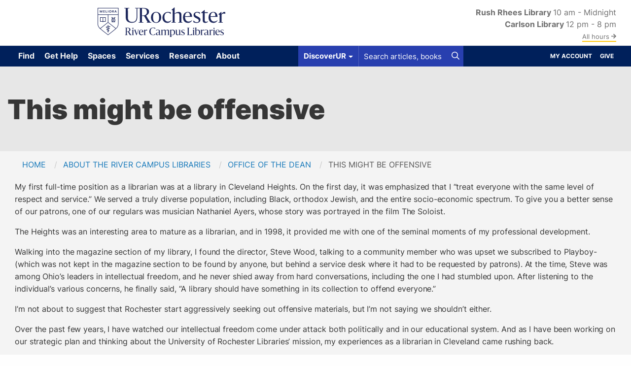

--- FILE ---
content_type: text/html; charset=UTF-8
request_url: https://www.library.rochester.edu/about/office-dean/might-be-offensive
body_size: 9420
content:
<!DOCTYPE html>
<html lang="en" dir="ltr" prefix="og: https://ogp.me/ns#" class="no-js">
  <head>
    <meta charset="utf-8" />
<script src="/sites/default/files/hotjar/hotjar.script.js?t9dg9p"></script>
<link rel="canonical" href="https://www.library.rochester.edu/about/office-dean/might-be-offensive" />
<meta name="Generator" content="Drupal 10 (https://www.drupal.org)" />
<meta name="MobileOptimized" content="width" />
<meta name="HandheldFriendly" content="true" />
<meta name="viewport" content="width=device-width, initial-scale=1.0" />
<meta http-equiv="ImageToolbar" content="false" />
<link rel="icon" href="/themes/custom/rcl_foundation/favicon.ico" type="image/vnd.microsoft.icon" />

    <title>This might be offensive | River Campus Libraries</title>
    <link rel="stylesheet" media="all" href="/sites/default/files/css/css_sZzm_VnoO4c1ett3zRYk2o0_bxKLPu5hOzKeTr15qpw.css?delta=0&amp;language=en&amp;theme=rcl_foundation&amp;include=eJxly0EKwzAMBdELCftI4TtWExfFMlLUNjl9oVCyyGYWD2ZW41wtBiThiQ8NGBbDWP3Pl6ToI4o0X7mSzTI9NHrF3rTnRbRAyA_fecsFzvRq_Pb8a9q0hjCdYeV-fQGcrDQ1" />
<link rel="stylesheet" media="all" href="/sites/default/files/css/css_oPfpcMz9NFtYmCsNE2lXjfASLuWVV-JnYENYYkdVz-k.css?delta=1&amp;language=en&amp;theme=rcl_foundation&amp;include=eJxly0EKwzAMBdELCftI4TtWExfFMlLUNjl9oVCyyGYWD2ZW41wtBiThiQ8NGBbDWP3Pl6ToI4o0X7mSzTI9NHrF3rTnRbRAyA_fecsFzvRq_Pb8a9q0hjCdYeV-fQGcrDQ1" />
<link rel="stylesheet" media="all" href="https://use.typekit.net/ziq2akc.css" />
<link rel="stylesheet" media="all" href="https://use.typekit.net/qfc3jci.css" />
<link rel="stylesheet" media="all" href="https://use.typekit.net/trg3udu.css" />
<link rel="stylesheet" media="all" href="https://kit-pro.fontawesome.com/releases/latest/css/pro.min.css" />
<link rel="stylesheet" media="all" href="/sites/default/files/css/css_1IDZUwh9YFsSJdMmwzZ_RYv31T6-RQQz3LGtXc5O1UE.css?delta=6&amp;language=en&amp;theme=rcl_foundation&amp;include=eJxly0EKwzAMBdELCftI4TtWExfFMlLUNjl9oVCyyGYWD2ZW41wtBiThiQ8NGBbDWP3Pl6ToI4o0X7mSzTI9NHrF3rTnRbRAyA_fecsFzvRq_Pb8a9q0hjCdYeV-fQGcrDQ1" />

    <script type="application/json" data-drupal-selector="drupal-settings-json">{"path":{"baseUrl":"\/","pathPrefix":"","currentPath":"node\/873","currentPathIsAdmin":false,"isFront":false,"currentLanguage":"en"},"pluralDelimiter":"\u0003","gtag":{"tagId":"","consentMode":false,"otherIds":[],"events":[],"additionalConfigInfo":[]},"suppressDeprecationErrors":true,"ajaxPageState":{"libraries":"eJx1i1EOAiEMRC_UwJE2RUrBFEoo7Kqn1_izUePPy8ybTNI28SDTSj6d2dnOkP5vznKpwKostE1kzy98d4dXvH3KCh0H8sCezcexOoo7jVutryDFMkUYF9mSrhZxFm2eRQMK2N0mVR_QCPZCh_k3XdW4hOCxRvh9PQFfBlnB","theme":"rcl_foundation","theme_token":null},"ajaxTrustedUrl":[],"gtm":{"tagId":null,"settings":{"data_layer":"dataLayer","include_classes":false,"allowlist_classes":"google\nnonGooglePixels\nnonGoogleScripts\nnonGoogleIframes","blocklist_classes":"customScripts\ncustomPixels","include_environment":false,"environment_id":"","environment_token":""},"tagIds":["GTM-MDQ3SLF"]},"user":{"uid":0,"permissionsHash":"e7c895340f51a4a065bffdce4f9ad2c2eabf93db7a3d5ddb78aeed1887881489"}}</script>
<script src="/core/misc/drupalSettingsLoader.js?v=10.6.1"></script>
<script src="https://use.fontawesome.com/releases/v6.4.0/js/all.js" defer crossorigin="anonymous"></script>
<script src="https://use.fontawesome.com/releases/v6.4.0/js/v4-shims.js" defer crossorigin="anonymous"></script>
<script src="/modules/contrib/google_tag/js/gtag.js?t9dg9p"></script>
<script src="/modules/contrib/google_tag/js/gtm.js?t9dg9p"></script>

  </head>
  <body class="lang-en section-about node-id-873 path-node node--type-page page-node-type-page">
  <a href="#main-content" class="show-on-focus skip-link">
    Skip to main content
  </a>
  <noscript><iframe src="https://www.googletagmanager.com/ns.html?id=GTM-MDQ3SLF"
                  height="0" width="0" style="display:none;visibility:hidden"></iframe></noscript>

    <div class="dialog-off-canvas-main-canvas" data-off-canvas-main-canvas>
    
<div class="off-canvas-wrapper">
  <div class="inner-wrap off-canvas-wrapper-inner" id="inner-wrap" data-off-canvas-wrapper>
    <aside id="left-off-canvas-menu" class="off-canvas left-off-canvas-menu position-left" role="complementary" data-off-canvas>
      
    </aside>

    <aside id="right-off-canvas-menu" class="off-canvas right-off-canvas-menu position-right" role="complementary" data-off-canvas>
      
    </aside>

    <div class="off-canvas-content" data-off-canvas-content>
      <div class="branding-header">
        <div class="grid-x">
            <div class="small-12 medium-7 large-6 columns">
                                                    <div>
    <div id="block-rcl-foundation-sitebranding" class="block-rcl-foundation-sitebranding block block-system block-system-branding-block">
  
    

  
          <a href="/" rel="RCL">
      <img src="/themes/custom/rcl_foundation/images/urochester-rcl-blue.svg" alt="River Campus Libraries at URochester" />
    </a>
    
  

    
</div>

  </div>

                                              </div>
            
            <div class="small-12 medium-5 large-6 columns">
                                                    <div>
    <section id="block-navigationhours" class="block-navigationhours block block-block-content block-block-content394a27b3-0151-4f81-af5e-2114b1eba0ec cover-section">
  <div class="views-element-container"><div class="js-view-dom-id-f2c723df2265080c8c487518cd42f8c70d511d1bb9c4380e4e7cb0a6fcb298df">
  
  
  

  
  
  

      <div class="inline">

       
                                                                                                                 
                                                                                                                                                                                                                                                        
                                                                                                                                                                                                                                                                                                                                                                                                                                                                                                                                                                                                                                                                                                                                                                                                                                                                          
          
            
                                                                                
                                
                                
                          

    
    


    
              <span class="nav-lib"><a href="/about/hours/rush-rhees"><span>Rush Rhees Library</span>
</a></span> <span class="nav-hours">10 am - Midnight</span> 
    
        


</div>
    <div class="inline">

       
                                                                                                                 
                                                                                                                                                                                                                                                        
                                                                                                                                                                                                                                                                                                                                                                                                                                                                                                                                                                                                                                                                                                                                                                              
          
            
                                                                                          
                                
                             
                                                                                                                                                            
                          

    
    


    
              <span class="nav-lib"><a href="/about/hours/carlson"><span>Carlson Library</span>
</a></span> <span class="nav-hours">12 pm - 8 pm</span> 
    
        


</div>

    

  
  

  
  
</div>
</div>

<a class="f5 link-1" href="/about/hours">All hours <svg viewbox="0 0 448 512" width="10" xmlns="http://www.w3.org/2000/svg"><path d="M190.5 66.9l22.2-22.2c9.4-9.4 24.6-9.4 33.9 0L441 239c9.4 9.4 9.4 24.6 0 33.9L246.6 467.3c-9.4 9.4-24.6 9.4-33.9 0l-22.2-22.2c-9.5-9.5-9.3-25 .4-34.3L311.4 296H24c-13.3 0-24-10.7-24-24v-32c0-13.3 10.7-24 24-24h287.4L190.9 101.2c-9.8-9.3-10-24.8-.4-34.3z"></path></svg></a>


</section>

  </div>

                                              </div>     
          
          </div>
      </div>
      
      <header data-sticky-container role="banner" aria-label="Site header">
        <div data-sticky data-options="marginTop:0;">
          <div class="title-bar" data-responsive-toggle="main-nav-menu" data-hide-for="medium">
            <button class="menu-icon" type="button" data-toggle="main-nav-menu"></button>
            <div class="title-bar-title">Menu</div>
          </div>
          <div class="top-bar" id="main-nav-menu"> 
            <div class="large-5 small-12 columns nav-top-bar">
                                  <div>
    <nav role="navigation" aria-labelledby="block-rcl-foundation-main-menu-menu" id="block-rcl-foundation-main-menu" class="block-rcl-foundation-main-menu">
            
  <h2 class="block-title visually-hidden" id="block-rcl-foundation-main-menu-menu">Main navigation</h2>
  

        

                        <ul class="menu dropdown" data-dropdown-menu>
                          <li>
        <a href="/find" data-drupal-link-system-path="node/145">Find</a>
              </li>
                <li>
        <a href="/gethelp" data-drupal-link-system-path="node/159">Get Help</a>
              </li>
                <li>
        <a href="/spaces" data-drupal-link-system-path="node/160">Spaces</a>
              </li>
                <li>
        <a href="/services" data-drupal-link-system-path="node/44">Services</a>
              </li>
                <li>
        <a href="/research" data-drupal-link-system-path="node/451">Research</a>
              </li>
                <li>
        <a href="/about" data-drupal-link-system-path="node/111">About</a>
              </li>
        </ul>
  


  </nav>

  </div>

                          </div>
                        <div class="large-7 small-12 columns nav-bottom-bar">
              <div class="search-container small">             
                    <div>
    <form class="search_bar" method="post" action="/scripts/homepagesearch.php" name="search">
	<ul class="dropdown menu search-panel" data-dropdown-menu>
		<li aria-label="Search options">
			<span id="search_concept">DiscoverUR</span>
			<svg xmlns="http://www.w3.org/2000/svg" viewbox="0 0 320 512">
				<path d="M31.3 192h257.3c17.8 0 26.7 21.5 14.1 34.1L174.1 354.8c-7.8 7.8-20.5 7.8-28.3 0L17.2 226.1C4.6 213.5 13.5 192 31.3 192z"></path>
			</svg>
			<ul class="menu dropdown-menu" role="menu">
				<li>
					<a href="#primo">DiscoverUR</a>
				</li>
				<li>
					<a href="#catalog">Library Catalog Only</a>
				</li>
				<li>
					<a href="#reserves">Course Reserves</a>
				</li>
				<li>
					<a href="#journals">Journals</a>
				</li>
				<li>
					<a href="#databases">Databases</a>
				</li>
				<!-- <li><a href="#moving-images">Videos & More</a></li> -->
				<li>
					<a href="#website">Library Website</a>
				</li>
				<!-- <li><a href="#research-guides">Research Guides</a></li> -->
			</ul>
		</li>
	</ul>
	<input type="hidden" name="searchtype" value="primo" id="selectionType">
	<input type="text" name="q" id="inputBox" placeholder="Search articles, books and more" onfocus="this.placeholder=''"/>
	<button type="submit" value="Search" aria-label="Search">
		<svg xmlns="http://www.w3.org/2000/svg" viewbox="0 0 512 512">
			<path d="M508.5 468.9L387.1 347.5c-2.3-2.3-5.3-3.5-8.5-3.5h-13.2c31.5-36.5 50.6-84 50.6-136C416 93.1 322.9 0 208 0S0 93.1 0 208s93.1 208 208 208c52 0 99.5-19.1 136-50.6v13.2c0 3.2 1.3 6.2 3.5 8.5l121.4 121.4c4.7 4.7 12.3 4.7 17 0l22.6-22.6c4.7-4.7 4.7-12.3 0-17zM208 368c-88.4 0-160-71.6-160-160S119.6 48 208 48s160 71.6 160 160-71.6 160-160 160z"></path>
		</svg>
	</button>
</form>
<div class="advanced_search">
	<a href="https://rochester.primo.exlibrisgroup.com/discovery/search?tab=Everything&search_scope=MyInst_and_CI&vid=01ROCH_INST:UR01&mode=advanced&offset=0">Advanced Search</a>
</div>

  </div>

              </div>
                                      <div class=" ttu menu--site">
                        <div>
    <nav role="navigation" aria-labelledby="block-secondarynavigation-menu" id="block-secondarynavigation" class="block-secondarynavigation">
            
  <h2 class="block-title visually-hidden" id="block-secondarynavigation-menu">Secondary Navigation</h2>
  

        
              <ul class="menu">
              <li>
        <a href="https://rochester.primo.exlibrisgroup.com/discovery/account?vid=01ROCH_INST:UR01&amp;section=overview">My Account</a>
              </li>
          <li>
        <a href="/giving" data-drupal-link-system-path="node/797">Give</a>
              </li>
        </ul>
  


  </nav>

  </div>

                    </div>
                                </div>
          </div>
        </div>
      </header>
            <header id="announcement"></header>


            

        

                          

          


            


            
        
        
      


	
	

	<div class="grid-x"> 		</div>


	<div class="l-help grid-x">
		<div class="large-12 cell">
			  <div>
    <div data-drupal-messages-fallback class="hidden"></div>

  </div>

		</div>
	</div>

	<header class="content-header page-header">
		<div class="grid-x">
			  <div>
    <div id="block-rcl-foundation-page-title" class="block-rcl-foundation-page-title block block-core block-page-title-block">
  
    

  
          
  <h1><span>This might be offensive</span>
</h1>


    
    
</div>

  </div>

		</div>
	</header>

<div class="grid-x">
		<main id="main" class="large-12 cell" role="main">
				<a id="main-content"></a>

		
					  <div>
    <div id="block-rcl-foundation-breadcrumbs" class="block-rcl-foundation-breadcrumbs block block-system block-system-breadcrumb-block">
  
    

  
            <nav role="navigation" aria-labelledby="system-breadcrumb">
    <h2 id="system-breadcrumb" class="show-for-sr">Breadcrumb</h2>
    <ul class="breadcrumbs">
              <li>
                      <a href="/">Home</a>
                  </li>
              <li>
                      <a href="/about">About the River Campus Libraries</a>
                  </li>
              <li>
                      <a href="/about/office-dean">Office of the Dean</a>
                  </li>
            <li class="current"><span class="show-for-sr">Current: </span> This might be offensive</li>
    </ul>
  </nav>

    
    
</div>

  </div>

				<section>
							  <div>
    <div id="block-rcl-foundation-content" class="block-rcl-foundation-content block block-system block-system-main-block">
  
    

  
          <article  data-history-node-id="873">

  
    

  
  <div class="view-mode-full">
    <div class="field field-node--field-paragraphs field-name-field-paragraphs field-type-entity-reference-revisions field-label-hidden">
    <div class="field-items">
          <div class="field-item">  <div class="paragraph paragraph--type--text-area paragraph--view-mode--default" id="paragraph-2177">
          <div class="field field-paragraph--field-text-area field-name-field-text-area field-type-text-long field-label-hidden">
    <div class="field-items">
          <div class="field-item"><p><span><span><span>My first full-time position as a librarian was at a library in Cleveland Heights. On the first day, it was emphasized that I “treat everyone with the same level of respect and service.” We served a truly diverse population, including Black, orthodox Jewish, and the entire socio-economic spectrum. To give you a better sense of our patrons, one of our regulars was musician Nathaniel Ayers, whose story was portrayed in the film <em>The Soloist.</em> </span></span></span></p>

<p><span><span><span>The Heights was an interesting area to mature as a librarian, and in 1998, it provided me with one of the seminal moments of my professional development. </span></span></span></p>

<p><span><span><span>Walking into the magazine section of my library, I found the director, Steve Wood, talking to a community member who was upset we subscribed to <em>Playboy</em>­ (which was not kept in the magazine section to be found by anyone, but behind a service desk where it had to be requested by patrons). At the time, Steve was among Ohio’s leaders in intellectual freedom, and he never shied away from hard conversations, including the one I had stumbled upon. After listening to the individual’s various concerns, he finally said, “A library should have something in its collection to offend everyone.” </span></span></span></p>

<p><span><span><span>I’m not about to suggest that Rochester start aggressively seeking out offensive materials, but I’m not saying we shouldn’t either. </span></span></span></p>

<p><span><span><span>Over the past few years, I have watched our intellectual freedom come under attack both politically and in our educational system. And as I have been working on our strategic plan and thinking about the University of Rochester Libraries’ mission, my experiences as a librarian in Cleveland came rushing back. </span></span></span></p>

<p><span><span><span>When I think about what we do, why we do it, and who we do it for, the content of the resources on our shelves and in our collections—controversial or not—seems beside the point. And that’s because we’re not here to dictate discourse; we’re here to provide the means of idea exploration. We’re here to provide knowledge and access. </span></span></span></p>

<p><span><span><span>Making information accessible is chief among our services. Although we’re still doing the work that will shape the libraries’ work, environment, and culture for the next several years, I can tell you that we are committed to offering and providing access to diverse and inclusive materials and collections that enable learning, facilitate teaching, and provide the catalysts for research the makes the world ever better.</span></span></span></p>

<p><a href="https://www.library.rochester.edu/about/office-dean">Kevin Garewal</a><br>
Vice Provost and Andrew H. and Janet Dayton Neilly Dean<br>
University of Rochester Libraries</p></div>
      </div>
</div>

      </div>
</div>
      </div>
</div>

  </div>

</article>

    
    
</div>

  </div>

					</section>
	</main>
	</div>
<div class="chat-container">
	<div id="libchat_49937bd743edaefb9389ca0320c1f58f"></div>
</div>


	<footer>
		<div class="grid-x">
							<div id="footer-first" class="small-12 large-4 cell">
					  <div>
    <div class="views-element-container block-views-block-hours-block-3 block block-views block-views-blockhours-block-3" id="block-views-block-hours-block-3">
  
      <h2  class="block-title">Today's Hours</h2>
    

  
          <div><div class="js-view-dom-id-d01fa67e4d8c1c5006daf92dea8a4e73344adec9120585dd41cb4b3e478eeb8e">
  
  
  

  
  
  

      <div class="inline">

       
                                                                                                                 
                                                                                                                                                                                                                                                        
                                                                                                                                                                                                                                                                                                                                                                                                                                                                                                                                                                                                                                                                                                                                                                                                                                                                          
          
            
                                                                                
                                
                                
                          

    
    


    
              <span class="nav-lib"><a href="/about/hours/rush-rhees"><span>Rush Rhees Library</span>
</a></span> <span class="nav-hours">10 am - Midnight</span> 
    
        


</div>
    <div class="inline">

       
                                                                                                                 
                                                                                                                                                                                                                                                        
                                                                                                                                                                                                                                                                                                                                                                                                                                                                                                                                                                                                                                                                                                                                                                              
          
            
                                                                                          
                                
                             
                                                                                                                                                            
                          

    
    


    
              <span class="nav-lib"><a href="/about/hours/carlson"><span>Carlson Library</span>
</a></span> <span class="nav-hours">12 pm - 8 pm</span> 
    
        


</div>
    <div class="inline">

       
                                                                                                                 
                                                                                                                                                                                                                                                        
                                                                                                                                                                                                                                                                                                                                                                                                                                                                                                                                                                                      
          
            
                                                                                          
                                
                             
                                                                                                                                                            
                          

    
    


    
              <span class="nav-lib"><a href="/about/hours/art-music"><span>Art &amp; Music Library</span>
</a></span> <span class="nav-hours">12 pm - 5 pm</span> 
    
        


</div>
    <div class="inline">

       
                                                                                                                 
                                                                                                                                                                                                                                                        
                                                                                                                                                                                                                                                                                                                                                                                                                                                                                          
          
            
                          
                                
                          

    
    


    
              <span class="nav-lib"><a href="/about/hours/gleason"><span>Gleason Library</span>
</a></span> <span class="nav-hours">Open 24 hours</span> 
    
        


</div>
    <div class="inline">

       
                                                                                                                 
                                                                                                                                                                                                                                                        
                                                                                                                                                                                                                                                                                                                                                                                                                                                                                                                                                                                                                                                                                                                                                                                                                            
          
            
                                                                                
                                
                                
                          

    
    


    
              <span class="nav-lib"><a href="/about/hours/izone"><span>iZone</span>
</a></span> <span class="nav-hours">10 am - Midnight</span> 
    
        


</div>
    <div class="inline">

       
                                                                                                       
                                                                                                                                                                                                      
                                                                                                                                                                                                                                                                                                  
              


    
              <span class="nav-lib"><a href="/about/hours/poa"><span>POA Library</span>
</a></span> <span class="nav-hours">Closed</span> 
    
        


</div>
    <div class="inline">

       
                                                                                                                 
                                                                                                                                                                          
                                                                                                                                                        
              


    
              <span class="nav-lib"><a href="/about/hours/robbins"><span>Robbins Library</span>
</a></span> <span class="nav-hours">Closed</span> 
    
        


</div>
    <div class="inline">

       
                                                                                                                 
                                                                                                                                                                          
                                                                                                                                                        
              


    
              <span class="nav-lib"><a href="/about/hours/special-collections"><span>Special Collections</span>
</a></span> <span class="nav-hours">Closed</span> 
    
        


</div>
    <div class="inline">

       
                                                                                                                 
                                                                                                                                                                          
                                                                                                                                                                                                                                                    
              


    
              <span class="nav-lib"><a href="/about/hours/studio-x"><span>Studio X</span>
</a></span> <span class="nav-hours">Closed</span> 
    
        


</div>

    

  
  

  
  
</div>
</div>

    
    
</div>

  </div>

				</div>
										<div id="footer-middle" class="small-12 large-4 cell">
					  <div>
    <nav role="navigation" aria-labelledby="block-helpfullinks-menu" id="block-helpfullinks" class="block-helpfullinks">
      
  <h2 class="block-title" id="block-helpfullinks-menu">Helpful Links</h2>
  

        
              <ul class="menu">
              <li>
        <a href="https://rochester.primo.exlibrisgroup.com/discovery/account?vid=01ROCH_INST:UR01&amp;section=overview">My Account</a>
              </li>
          <li>
        <a href="https://rochester.primo.exlibrisgroup.com/discovery/search?tab=CourseReserves&amp;search_scope=CourseReserves&amp;vid=01ROCH_INST:UR01&amp;lang=en&amp;mode=advanced&amp;offset=0">Course Reserves</a>
              </li>
          <li>
        <a href="http://libguides.lib.rochester.edu/rcl">Research Guides</a>
              </li>
          <li>
        <a href="https://illiad.lib.rochester.edu/">Interlibrary Loan</a>
              </li>
          <li>
        <a href="/about/staff" data-drupal-link-system-path="node/283">Staff Directory</a>
              </li>
          <li>
        <a href="https://rochester.primo.exlibrisgroup.com/discovery/search?vid=01ROCH_INST:UR01&amp;lang=en">DiscoverUR</a>
              </li>
          <li>
        <a href="/search" data-drupal-link-system-path="search">Website Search</a>
              </li>
          <li>
        <a href="https://www.library.rochester.edu/ezproxy_libguides.php?dbredirect=https://firstsearch.oclc.org/dbname=WorldCat;timeout=600;FSIP">WorldCat</a>
              </li>
          <li>
        <a href="https://www.rochester.edu/oee/nondiscrimination/" title="University nondiscrimination statement">Nondiscrimination</a>
              </li>
        </ul>
  


  </nav>
<nav role="navigation" aria-labelledby="block-otherlibraries-menu" id="block-otherlibraries" class="block-otherlibraries">
      
  <h2 class="block-title" id="block-otherlibraries-menu">Other Libraries</h2>
  

        
              <ul class="menu">
              <li>
        <a href="https://www.crcds.edu/admissions/current-students/library/" title="Ambrose Swasey Library at Colgate Rochester Crozer Divinity School">Colgate Rochester Crozer Divinity School</a>
              </li>
          <li>
        <a href="https://www.eastman.org/richard-and-ronay-menschel-library" title="George Eastman Museum - Richard and Ronay Menschel Library">George Eastman Museum</a>
              </li>
          <li>
        <a href="https://mag.rochester.edu/library/">Memorial Art Gallery</a>
              </li>
          <li>
        <a href="https://www.urmc.rochester.edu/libraries/miner.aspx">Miner Library</a>
              </li>
          <li>
        <a href="https://www.esm.rochester.edu/sibley/">Sibley Music Library</a>
              </li>
        </ul>
  


  </nav>

  </div>

				</div>
										<div id="footer-last" class="small-12 large-4 cell">
					  <div>
    <div id="block-socialmediaicons" class="block-socialmediaicons block block-block-content block-block-contentdedfb5fa-edc5-4da3-98ec-4372fe31b0ee">
  
      <h2  class="block-title">Connect With Us</h2>
    

  
          <div class="body field field-block-content--body field-name-body field-type-text-with-summary field-label-hidden">
    <div class="field-items">
          <div class="field-item"><ul>
	<li><a href="https://www.facebook.com/rivercampuslibraries/" target="_blank" title="Facebook"><svg viewBox="0 0 512 512" width="25"> <path d="M504 256C504 119 393 8 256 8S8 119 8 256c0 123.78 90.69 226.38 209.25 245V327.69h-63V256h63v-54.64c0-62.15 37-96.48 93.67-96.48 27.14 0 55.52 4.84 55.52 4.84v61h-31.28c-30.8 0-40.41 19.12-40.41 38.73V256h68.78l-11 71.69h-57.78V501C413.31 482.38 504 379.78 504 256z" /> </svg> </a></li>
	<li><a href="https://twitter.com/RCLibraries" target="_blank" title="Twitter"><svg viewBox="0 0 512 512" width="25"> <path d="M459.37 151.716c.325 4.548.325 9.097.325 13.645 0 138.72-105.583 298.558-298.558 298.558-59.452 0-114.68-17.219-161.137-47.106 8.447.974 16.568 1.299 25.34 1.299 49.055 0 94.213-16.568 130.274-44.832-46.132-.975-84.792-31.188-98.112-72.772 6.498.974 12.995 1.624 19.818 1.624 9.421 0 18.843-1.3 27.614-3.573-48.081-9.747-84.143-51.98-84.143-102.985v-1.299c13.969 7.797 30.214 12.67 47.431 13.319-28.264-18.843-46.781-51.005-46.781-87.391 0-19.492 5.197-37.36 14.294-52.954 51.655 63.675 129.3 105.258 216.365 109.807-1.624-7.797-2.599-15.918-2.599-24.04 0-57.828 46.782-104.934 104.934-104.934 30.213 0 57.502 12.67 76.67 33.137 23.715-4.548 46.456-13.32 66.599-25.34-7.798 24.366-24.366 44.833-46.132 57.827 21.117-2.273 41.584-8.122 60.426-16.243-14.292 20.791-32.161 39.308-52.628 54.253z" /> </svg> </a></li>
	<li><a href="https://www.instagram.com/rclibraries/" target="_blank" title="Instagram"><svg viewBox="0 0 448 512" width="25"> <path d="M224.1 141c-63.6 0-114.9 51.3-114.9 114.9s51.3 114.9 114.9 114.9S339 319.5 339 255.9 287.7 141 224.1 141zm0 189.6c-41.1 0-74.7-33.5-74.7-74.7s33.5-74.7 74.7-74.7 74.7 33.5 74.7 74.7-33.6 74.7-74.7 74.7zm146.4-194.3c0 14.9-12 26.8-26.8 26.8-14.9 0-26.8-12-26.8-26.8s12-26.8 26.8-26.8 26.8 12 26.8 26.8zm76.1 27.2c-1.7-35.9-9.9-67.7-36.2-93.9-26.2-26.2-58-34.4-93.9-36.2-37-2.1-147.9-2.1-184.9 0-35.8 1.7-67.6 9.9-93.9 36.1s-34.4 58-36.2 93.9c-2.1 37-2.1 147.9 0 184.9 1.7 35.9 9.9 67.7 36.2 93.9s58 34.4 93.9 36.2c37 2.1 147.9 2.1 184.9 0 35.9-1.7 67.7-9.9 93.9-36.2 26.2-26.2 34.4-58 36.2-93.9 2.1-37 2.1-147.8 0-184.8zM398.8 388c-7.8 19.6-22.9 34.7-42.6 42.6-29.5 11.7-99.5 9-132.1 9s-102.7 2.6-132.1-9c-19.6-7.8-34.7-22.9-42.6-42.6-11.7-29.5-9-99.5-9-132.1s-2.6-102.7 9-132.1c7.8-19.6 22.9-34.7 42.6-42.6 29.5-11.7 99.5-9 132.1-9s102.7-2.6 132.1 9c19.6 7.8 34.7 22.9 42.6 42.6 11.7 29.5 9 99.5 9 132.1s2.7 102.7-9 132.1z" /> </svg> </a></li>
	<li><a href="http://www.youtube.com/user/RCLibraries" target="_blank" title="Youtube"><svg viewBox="0 0 576 512" width="25"> <path d="M549.655 124.083c-6.281-23.65-24.787-42.276-48.284-48.597C458.781 64 288 64 288 64S117.22 64 74.629 75.486c-23.497 6.322-42.003 24.947-48.284 48.597-11.412 42.867-11.412 132.305-11.412 132.305s0 89.438 11.412 132.305c6.281 23.65 24.787 41.5 48.284 47.821C117.22 448 288 448 288 448s170.78 0 213.371-11.486c23.497-6.321 42.003-24.171 48.284-47.821 11.412-42.867 11.412-132.305 11.412-132.305s0-89.438-11.412-132.305zm-317.51 213.508V175.185l142.739 81.205-142.739 81.201z" /> </svg> </a></li>
</ul>

<div><a href="/about/contact">Contact Us</a></div>

<div><a href="/research/subject-librarians">Subject Librarians</a></div>

<div><a data-entity-substitution="canonical" data-entity-type="node" data-entity-uuid="8934cfca-8fde-488c-89f0-15d2905db0a3" href="/about/staff">Staff Directory</a></div>

<div><a href="tel:5852755804">Phone 585-275-5804</a></div></div>
      </div>
</div>

    
    
</div>
<nav role="navigation" aria-labelledby="block-visitus-menu" id="block-visitus" class="block-visitus">
      
  <h2 class="block-title" id="block-visitus-menu">Visit Us</h2>
  

        
              <ul class="menu">
              <li>
        <a href="https://waitz.io/rochester" title="Real-time information on crowd levels in our spaces">Waitz</a>
              </li>
          <li>
        <a href="https://www.rochester.edu/parking/visitors-university/">Directions &amp; Parking</a>
              </li>
          <li>
        <a href="https://virtual.3damazingspaces.com/show/?m=He1pKPH2drC&amp;mpu=1605">Virtual Tour of Rush Rhees</a>
              </li>
          <li>
        <a href="https://admissions.rochester.edu/visit/virtual-visit/">Virtual Campus Tour</a>
              </li>
          <li>
        <a href="/tours" data-drupal-link-system-path="node/36">Tours</a>
              </li>
        </ul>
  


  </nav>

  </div>

				</div>
					</div>
	</footer>
<div class="bottom-bar callout footer-logos">
	<div class="grid-x">
		<div class="large-6 cell text-left">
<a href="https://rochester.edu/"><img class="logo" src="/themes/custom/rcl_foundation/images/urochester-white.svg" alt="My Logo"/></a>
<!-- <img class="logo" src="/themes/custom/rcl_foundation/images/rcl-wordmark-white.png" alt="My Logo"/> -->

		</div>
		<div class="large-6 cell text-right">
<!-- empty bc we no longer have a wordmark logo to the right -->

		</div>
	</div>
</div></div><div class="bottom-bar callout secondary">
<div class="grid-x">
	<div class="large-6 cell text-left">
					<a href="/saml/login">Staff Login</a>

						</div>
	<div class="large-6 cell text-right copyright">
		&copy;
		2026
		
		All rights reserved.
	</div>
</div></div></div></div></div>

  </div>

  
  <script src="/core/assets/vendor/jquery/jquery.min.js?v=3.7.1"></script>
<script src="/core/assets/vendor/once/once.min.js?v=1.0.1"></script>
<script src="/core/misc/drupal.js?v=10.6.1"></script>
<script src="/core/misc/drupal.init.js?v=10.6.1"></script>
<script src="/core/assets/vendor/tabbable/index.umd.min.js?v=6.3.0"></script>
<script src="/core/misc/progress.js?v=10.6.1"></script>
<script src="/core/assets/vendor/loadjs/loadjs.min.js?v=4.3.0"></script>
<script src="/core/misc/debounce.js?v=10.6.1"></script>
<script src="/core/misc/announce.js?v=10.6.1"></script>
<script src="/core/misc/message.js?v=10.6.1"></script>
<script src="/core/misc/ajax.js?v=10.6.1"></script>
<script src="/modules/contrib/google_tag/js/gtag.ajax.js?t9dg9p"></script>
<script src="/themes/custom/rcl_foundation/js/STARTER.js?v=10.6.1"></script>
<script src="https://rochester.libanswers.com/load_chat.php?hash=49937bd743edaefb9389ca0320c1f58f"></script>
<script src="/themes/contrib/zurb_foundation/js/foundation.min.js?v=10.6.1"></script>
<script src="/themes/contrib/zurb_foundation/js/foundation_init.js?v=10.6.1"></script>
<script src="/themes/contrib/zurb_foundation/js/motion-ui.min.js?v=10.6.1"></script>
<script src="/themes/contrib/zurb_foundation/js/top_bar_active.js?v=10.6.1"></script>

  </body>
</html>


--- FILE ---
content_type: text/css
request_url: https://www.library.rochester.edu/sites/default/files/css/css_oPfpcMz9NFtYmCsNE2lXjfASLuWVV-JnYENYYkdVz-k.css?delta=1&language=en&theme=rcl_foundation&include=eJxly0EKwzAMBdELCftI4TtWExfFMlLUNjl9oVCyyGYWD2ZW41wtBiThiQ8NGBbDWP3Pl6ToI4o0X7mSzTI9NHrF3rTnRbRAyA_fecsFzvRq_Pb8a9q0hjCdYeV-fQGcrDQ1
body_size: 39429
content:
/* @license GPL-2.0-or-later https://www.drupal.org/licensing/faq */
@media print,screen and (min-width:40em){.reveal,.reveal.tiny,.reveal.small,.reveal.large{right:auto;left:auto;margin:0 auto;}}.slide-in-down.mui-enter{-webkit-transition-duration:500ms;transition-duration:500ms;-webkit-transition-timing-function:linear;transition-timing-function:linear;-webkit-transform:translateY(-100%);transform:translateY(-100%);-webkit-transition-property:opacity,-webkit-transform;transition-property:opacity,-webkit-transform;transition-property:transform,opacity;transition-property:transform,opacity,-webkit-transform;-webkit-backface-visibility:hidden;backface-visibility:hidden;}.slide-in-down.mui-enter.mui-enter-active{-webkit-transform:translateY(0);transform:translateY(0);}.slide-in-left.mui-enter{-webkit-transition-duration:500ms;transition-duration:500ms;-webkit-transition-timing-function:linear;transition-timing-function:linear;-webkit-transform:translateX(-100%);transform:translateX(-100%);-webkit-transition-property:opacity,-webkit-transform;transition-property:opacity,-webkit-transform;transition-property:transform,opacity;transition-property:transform,opacity,-webkit-transform;-webkit-backface-visibility:hidden;backface-visibility:hidden;}.slide-in-left.mui-enter.mui-enter-active{-webkit-transform:translateX(0);transform:translateX(0);}.slide-in-up.mui-enter{-webkit-transition-duration:500ms;transition-duration:500ms;-webkit-transition-timing-function:linear;transition-timing-function:linear;-webkit-transform:translateY(100%);transform:translateY(100%);-webkit-transition-property:opacity,-webkit-transform;transition-property:opacity,-webkit-transform;transition-property:transform,opacity;transition-property:transform,opacity,-webkit-transform;-webkit-backface-visibility:hidden;backface-visibility:hidden;}.slide-in-up.mui-enter.mui-enter-active{-webkit-transform:translateY(0);transform:translateY(0);}.slide-in-right.mui-enter{-webkit-transition-duration:500ms;transition-duration:500ms;-webkit-transition-timing-function:linear;transition-timing-function:linear;-webkit-transform:translateX(100%);transform:translateX(100%);-webkit-transition-property:opacity,-webkit-transform;transition-property:opacity,-webkit-transform;transition-property:transform,opacity;transition-property:transform,opacity,-webkit-transform;-webkit-backface-visibility:hidden;backface-visibility:hidden;}.slide-in-right.mui-enter.mui-enter-active{-webkit-transform:translateX(0);transform:translateX(0);}.slide-out-down.mui-leave{-webkit-transition-duration:500ms;transition-duration:500ms;-webkit-transition-timing-function:linear;transition-timing-function:linear;-webkit-transform:translateY(0);transform:translateY(0);-webkit-transition-property:opacity,-webkit-transform;transition-property:opacity,-webkit-transform;transition-property:transform,opacity;transition-property:transform,opacity,-webkit-transform;-webkit-backface-visibility:hidden;backface-visibility:hidden;}.slide-out-down.mui-leave.mui-leave-active{-webkit-transform:translateY(100%);transform:translateY(100%);}.slide-out-right.mui-leave{-webkit-transition-duration:500ms;transition-duration:500ms;-webkit-transition-timing-function:linear;transition-timing-function:linear;-webkit-transform:translateX(0);transform:translateX(0);-webkit-transition-property:opacity,-webkit-transform;transition-property:opacity,-webkit-transform;transition-property:transform,opacity;transition-property:transform,opacity,-webkit-transform;-webkit-backface-visibility:hidden;backface-visibility:hidden;}.slide-out-right.mui-leave.mui-leave-active{-webkit-transform:translateX(100%);transform:translateX(100%);}.slide-out-up.mui-leave{-webkit-transition-duration:500ms;transition-duration:500ms;-webkit-transition-timing-function:linear;transition-timing-function:linear;-webkit-transform:translateY(0);transform:translateY(0);-webkit-transition-property:opacity,-webkit-transform;transition-property:opacity,-webkit-transform;transition-property:transform,opacity;transition-property:transform,opacity,-webkit-transform;-webkit-backface-visibility:hidden;backface-visibility:hidden;}.slide-out-up.mui-leave.mui-leave-active{-webkit-transform:translateY(-100%);transform:translateY(-100%);}.slide-out-left.mui-leave{-webkit-transition-duration:500ms;transition-duration:500ms;-webkit-transition-timing-function:linear;transition-timing-function:linear;-webkit-transform:translateX(0);transform:translateX(0);-webkit-transition-property:opacity,-webkit-transform;transition-property:opacity,-webkit-transform;transition-property:transform,opacity;transition-property:transform,opacity,-webkit-transform;-webkit-backface-visibility:hidden;backface-visibility:hidden;}.slide-out-left.mui-leave.mui-leave-active{-webkit-transform:translateX(-100%);transform:translateX(-100%);}.fade-in.mui-enter{-webkit-transition-duration:500ms;transition-duration:500ms;-webkit-transition-timing-function:linear;transition-timing-function:linear;opacity:0;-webkit-transition-property:opacity;transition-property:opacity;}.fade-in.mui-enter.mui-enter-active{opacity:1;}.fade-out.mui-leave{-webkit-transition-duration:500ms;transition-duration:500ms;-webkit-transition-timing-function:linear;transition-timing-function:linear;opacity:1;-webkit-transition-property:opacity;transition-property:opacity;}.fade-out.mui-leave.mui-leave-active{opacity:0;}.hinge-in-from-top.mui-enter{-webkit-transition-duration:500ms;transition-duration:500ms;-webkit-transition-timing-function:linear;transition-timing-function:linear;-webkit-transform:perspective(2000px) rotateX(-90deg);transform:perspective(2000px) rotateX(-90deg);-webkit-transform-origin:top;transform-origin:top;-webkit-transition-property:opacity,-webkit-transform;transition-property:opacity,-webkit-transform;transition-property:transform,opacity;transition-property:transform,opacity,-webkit-transform;opacity:0;}.hinge-in-from-top.mui-enter.mui-enter-active{-webkit-transform:perspective(2000px) rotate(0deg);transform:perspective(2000px) rotate(0deg);opacity:1;}.hinge-in-from-right.mui-enter{-webkit-transition-duration:500ms;transition-duration:500ms;-webkit-transition-timing-function:linear;transition-timing-function:linear;-webkit-transform:perspective(2000px) rotateY(-90deg);transform:perspective(2000px) rotateY(-90deg);-webkit-transform-origin:right;transform-origin:right;-webkit-transition-property:opacity,-webkit-transform;transition-property:opacity,-webkit-transform;transition-property:transform,opacity;transition-property:transform,opacity,-webkit-transform;opacity:0;}.hinge-in-from-right.mui-enter.mui-enter-active{-webkit-transform:perspective(2000px) rotate(0deg);transform:perspective(2000px) rotate(0deg);opacity:1;}.hinge-in-from-bottom.mui-enter{-webkit-transition-duration:500ms;transition-duration:500ms;-webkit-transition-timing-function:linear;transition-timing-function:linear;-webkit-transform:perspective(2000px) rotateX(90deg);transform:perspective(2000px) rotateX(90deg);-webkit-transform-origin:bottom;transform-origin:bottom;-webkit-transition-property:opacity,-webkit-transform;transition-property:opacity,-webkit-transform;transition-property:transform,opacity;transition-property:transform,opacity,-webkit-transform;opacity:0;}.hinge-in-from-bottom.mui-enter.mui-enter-active{-webkit-transform:perspective(2000px) rotate(0deg);transform:perspective(2000px) rotate(0deg);opacity:1;}.hinge-in-from-left.mui-enter{-webkit-transition-duration:500ms;transition-duration:500ms;-webkit-transition-timing-function:linear;transition-timing-function:linear;-webkit-transform:perspective(2000px) rotateY(90deg);transform:perspective(2000px) rotateY(90deg);-webkit-transform-origin:left;transform-origin:left;-webkit-transition-property:opacity,-webkit-transform;transition-property:opacity,-webkit-transform;transition-property:transform,opacity;transition-property:transform,opacity,-webkit-transform;opacity:0;}.hinge-in-from-left.mui-enter.mui-enter-active{-webkit-transform:perspective(2000px) rotate(0deg);transform:perspective(2000px) rotate(0deg);opacity:1;}.hinge-in-from-middle-x.mui-enter{-webkit-transition-duration:500ms;transition-duration:500ms;-webkit-transition-timing-function:linear;transition-timing-function:linear;-webkit-transform:perspective(2000px) rotateX(-90deg);transform:perspective(2000px) rotateX(-90deg);-webkit-transform-origin:center;transform-origin:center;-webkit-transition-property:opacity,-webkit-transform;transition-property:opacity,-webkit-transform;transition-property:transform,opacity;transition-property:transform,opacity,-webkit-transform;opacity:0;}.hinge-in-from-middle-x.mui-enter.mui-enter-active{-webkit-transform:perspective(2000px) rotate(0deg);transform:perspective(2000px) rotate(0deg);opacity:1;}.hinge-in-from-middle-y.mui-enter{-webkit-transition-duration:500ms;transition-duration:500ms;-webkit-transition-timing-function:linear;transition-timing-function:linear;-webkit-transform:perspective(2000px) rotateY(-90deg);transform:perspective(2000px) rotateY(-90deg);-webkit-transform-origin:center;transform-origin:center;-webkit-transition-property:opacity,-webkit-transform;transition-property:opacity,-webkit-transform;transition-property:transform,opacity;transition-property:transform,opacity,-webkit-transform;opacity:0;}.hinge-in-from-middle-y.mui-enter.mui-enter-active{-webkit-transform:perspective(2000px) rotate(0deg);transform:perspective(2000px) rotate(0deg);opacity:1;}.hinge-out-from-top.mui-leave{-webkit-transition-duration:500ms;transition-duration:500ms;-webkit-transition-timing-function:linear;transition-timing-function:linear;-webkit-transform:perspective(2000px) rotate(0deg);transform:perspective(2000px) rotate(0deg);-webkit-transform-origin:top;transform-origin:top;-webkit-transition-property:opacity,-webkit-transform;transition-property:opacity,-webkit-transform;transition-property:transform,opacity;transition-property:transform,opacity,-webkit-transform;opacity:1;}.hinge-out-from-top.mui-leave.mui-leave-active{-webkit-transform:perspective(2000px) rotateX(90deg);transform:perspective(2000px) rotateX(90deg);opacity:0;}.hinge-out-from-right.mui-leave{-webkit-transition-duration:500ms;transition-duration:500ms;-webkit-transition-timing-function:linear;transition-timing-function:linear;-webkit-transform:perspective(2000px) rotate(0deg);transform:perspective(2000px) rotate(0deg);-webkit-transform-origin:right;transform-origin:right;-webkit-transition-property:opacity,-webkit-transform;transition-property:opacity,-webkit-transform;transition-property:transform,opacity;transition-property:transform,opacity,-webkit-transform;opacity:1;}.hinge-out-from-right.mui-leave.mui-leave-active{-webkit-transform:perspective(2000px) rotateY(90deg);transform:perspective(2000px) rotateY(90deg);opacity:0;}.hinge-out-from-bottom.mui-leave{-webkit-transition-duration:500ms;transition-duration:500ms;-webkit-transition-timing-function:linear;transition-timing-function:linear;-webkit-transform:perspective(2000px) rotate(0deg);transform:perspective(2000px) rotate(0deg);-webkit-transform-origin:bottom;transform-origin:bottom;-webkit-transition-property:opacity,-webkit-transform;transition-property:opacity,-webkit-transform;transition-property:transform,opacity;transition-property:transform,opacity,-webkit-transform;opacity:1;}.hinge-out-from-bottom.mui-leave.mui-leave-active{-webkit-transform:perspective(2000px) rotateX(-90deg);transform:perspective(2000px) rotateX(-90deg);opacity:0;}.hinge-out-from-left.mui-leave{-webkit-transition-duration:500ms;transition-duration:500ms;-webkit-transition-timing-function:linear;transition-timing-function:linear;-webkit-transform:perspective(2000px) rotate(0deg);transform:perspective(2000px) rotate(0deg);-webkit-transform-origin:left;transform-origin:left;-webkit-transition-property:opacity,-webkit-transform;transition-property:opacity,-webkit-transform;transition-property:transform,opacity;transition-property:transform,opacity,-webkit-transform;opacity:1;}.hinge-out-from-left.mui-leave.mui-leave-active{-webkit-transform:perspective(2000px) rotateY(-90deg);transform:perspective(2000px) rotateY(-90deg);opacity:0;}.hinge-out-from-middle-x.mui-leave{-webkit-transition-duration:500ms;transition-duration:500ms;-webkit-transition-timing-function:linear;transition-timing-function:linear;-webkit-transform:perspective(2000px) rotate(0deg);transform:perspective(2000px) rotate(0deg);-webkit-transform-origin:center;transform-origin:center;-webkit-transition-property:opacity,-webkit-transform;transition-property:opacity,-webkit-transform;transition-property:transform,opacity;transition-property:transform,opacity,-webkit-transform;opacity:1;}.hinge-out-from-middle-x.mui-leave.mui-leave-active{-webkit-transform:perspective(2000px) rotateX(90deg);transform:perspective(2000px) rotateX(90deg);opacity:0;}.hinge-out-from-middle-y.mui-leave{-webkit-transition-duration:500ms;transition-duration:500ms;-webkit-transition-timing-function:linear;transition-timing-function:linear;-webkit-transform:perspective(2000px) rotate(0deg);transform:perspective(2000px) rotate(0deg);-webkit-transform-origin:center;transform-origin:center;-webkit-transition-property:opacity,-webkit-transform;transition-property:opacity,-webkit-transform;transition-property:transform,opacity;transition-property:transform,opacity,-webkit-transform;opacity:1;}.hinge-out-from-middle-y.mui-leave.mui-leave-active{-webkit-transform:perspective(2000px) rotateY(90deg);transform:perspective(2000px) rotateY(90deg);opacity:0;}.scale-in-up.mui-enter{-webkit-transition-duration:500ms;transition-duration:500ms;-webkit-transition-timing-function:linear;transition-timing-function:linear;-webkit-transform:scale(0.5);transform:scale(0.5);-webkit-transition-property:opacity,-webkit-transform;transition-property:opacity,-webkit-transform;transition-property:transform,opacity;transition-property:transform,opacity,-webkit-transform;opacity:0;}.scale-in-up.mui-enter.mui-enter-active{-webkit-transform:scale(1);transform:scale(1);opacity:1;}.scale-in-down.mui-enter{-webkit-transition-duration:500ms;transition-duration:500ms;-webkit-transition-timing-function:linear;transition-timing-function:linear;-webkit-transform:scale(1.5);transform:scale(1.5);-webkit-transition-property:opacity,-webkit-transform;transition-property:opacity,-webkit-transform;transition-property:transform,opacity;transition-property:transform,opacity,-webkit-transform;opacity:0;}.scale-in-down.mui-enter.mui-enter-active{-webkit-transform:scale(1);transform:scale(1);opacity:1;}.scale-out-up.mui-leave{-webkit-transition-duration:500ms;transition-duration:500ms;-webkit-transition-timing-function:linear;transition-timing-function:linear;-webkit-transform:scale(1);transform:scale(1);-webkit-transition-property:opacity,-webkit-transform;transition-property:opacity,-webkit-transform;transition-property:transform,opacity;transition-property:transform,opacity,-webkit-transform;opacity:1;}.scale-out-up.mui-leave.mui-leave-active{-webkit-transform:scale(1.5);transform:scale(1.5);opacity:0;}.scale-out-down.mui-leave{-webkit-transition-duration:500ms;transition-duration:500ms;-webkit-transition-timing-function:linear;transition-timing-function:linear;-webkit-transform:scale(1);transform:scale(1);-webkit-transition-property:opacity,-webkit-transform;transition-property:opacity,-webkit-transform;transition-property:transform,opacity;transition-property:transform,opacity,-webkit-transform;opacity:1;}.scale-out-down.mui-leave.mui-leave-active{-webkit-transform:scale(0.5);transform:scale(0.5);opacity:0;}.spin-in.mui-enter{-webkit-transition-duration:500ms;transition-duration:500ms;-webkit-transition-timing-function:linear;transition-timing-function:linear;-webkit-transform:rotate(-0.75turn);transform:rotate(-0.75turn);-webkit-transition-property:opacity,-webkit-transform;transition-property:opacity,-webkit-transform;transition-property:transform,opacity;transition-property:transform,opacity,-webkit-transform;opacity:0;}.spin-in.mui-enter.mui-enter-active{-webkit-transform:rotate(0);transform:rotate(0);opacity:1;}.spin-out.mui-leave{-webkit-transition-duration:500ms;transition-duration:500ms;-webkit-transition-timing-function:linear;transition-timing-function:linear;-webkit-transform:rotate(0);transform:rotate(0);-webkit-transition-property:opacity,-webkit-transform;transition-property:opacity,-webkit-transform;transition-property:transform,opacity;transition-property:transform,opacity,-webkit-transform;opacity:1;}.spin-out.mui-leave.mui-leave-active{-webkit-transform:rotate(0.75turn);transform:rotate(0.75turn);opacity:0;}.spin-in-ccw.mui-enter{-webkit-transition-duration:500ms;transition-duration:500ms;-webkit-transition-timing-function:linear;transition-timing-function:linear;-webkit-transform:rotate(0.75turn);transform:rotate(0.75turn);-webkit-transition-property:opacity,-webkit-transform;transition-property:opacity,-webkit-transform;transition-property:transform,opacity;transition-property:transform,opacity,-webkit-transform;opacity:0;}.spin-in-ccw.mui-enter.mui-enter-active{-webkit-transform:rotate(0);transform:rotate(0);opacity:1;}.spin-out-ccw.mui-leave{-webkit-transition-duration:500ms;transition-duration:500ms;-webkit-transition-timing-function:linear;transition-timing-function:linear;-webkit-transform:rotate(0);transform:rotate(0);-webkit-transition-property:opacity,-webkit-transform;transition-property:opacity,-webkit-transform;transition-property:transform,opacity;transition-property:transform,opacity,-webkit-transform;opacity:1;}.spin-out-ccw.mui-leave.mui-leave-active{-webkit-transform:rotate(-0.75turn);transform:rotate(-0.75turn);opacity:0;}.slow{-webkit-transition-duration:750ms !important;transition-duration:750ms !important;}.fast{-webkit-transition-duration:250ms !important;transition-duration:250ms !important;}.linear{-webkit-transition-timing-function:linear !important;transition-timing-function:linear !important;}.ease{-webkit-transition-timing-function:ease !important;transition-timing-function:ease !important;}.ease-in{-webkit-transition-timing-function:ease-in !important;transition-timing-function:ease-in !important;}.ease-out{-webkit-transition-timing-function:ease-out !important;transition-timing-function:ease-out !important;}.ease-in-out{-webkit-transition-timing-function:ease-in-out !important;transition-timing-function:ease-in-out !important;}.bounce-in{-webkit-transition-timing-function:cubic-bezier(0.485,0.155,0.24,1.245) !important;transition-timing-function:cubic-bezier(0.485,0.155,0.24,1.245) !important;}.bounce-out{-webkit-transition-timing-function:cubic-bezier(0.485,0.155,0.515,0.845) !important;transition-timing-function:cubic-bezier(0.485,0.155,0.515,0.845) !important;}.bounce-in-out{-webkit-transition-timing-function:cubic-bezier(0.76,-0.245,0.24,1.245) !important;transition-timing-function:cubic-bezier(0.76,-0.245,0.24,1.245) !important;}.short-delay{-webkit-transition-delay:300ms !important;transition-delay:300ms !important;}.long-delay{-webkit-transition-delay:700ms !important;transition-delay:700ms !important;}.shake{-webkit-animation-name:shake-7;animation-name:shake-7;}@-webkit-keyframes shake-7{0%,10%,20%,30%,40%,50%,60%,70%,80%,90%{-webkit-transform:translateX(7%);transform:translateX(7%);}5%,15%,25%,35%,45%,55%,65%,75%,85%,95%{-webkit-transform:translateX(-7%);transform:translateX(-7%);}}@keyframes shake-7{0%,10%,20%,30%,40%,50%,60%,70%,80%,90%{-webkit-transform:translateX(7%);transform:translateX(7%);}5%,15%,25%,35%,45%,55%,65%,75%,85%,95%{-webkit-transform:translateX(-7%);transform:translateX(-7%);}}.spin-cw{-webkit-animation-name:spin-cw-1turn;animation-name:spin-cw-1turn;}@-webkit-keyframes spin-cw-1turn{0%{-webkit-transform:rotate(-1turn);transform:rotate(-1turn);}100%{-webkit-transform:rotate(0);transform:rotate(0);}}@keyframes spin-cw-1turn{0%{-webkit-transform:rotate(-1turn);transform:rotate(-1turn);}100%{-webkit-transform:rotate(0);transform:rotate(0);}}.spin-ccw{-webkit-animation-name:spin-ccw-1turn;animation-name:spin-ccw-1turn;}@-webkit-keyframes spin-ccw-1turn{0%{-webkit-transform:rotate(0);transform:rotate(0);}100%{-webkit-transform:rotate(-1turn);transform:rotate(-1turn);}}@keyframes spin-ccw-1turn{0%{-webkit-transform:rotate(0);transform:rotate(0);}100%{-webkit-transform:rotate(-1turn);transform:rotate(-1turn);}}.wiggle{-webkit-animation-name:wiggle-7deg;animation-name:wiggle-7deg;}@-webkit-keyframes wiggle-7deg{40%,50%,60%{-webkit-transform:rotate(7deg);transform:rotate(7deg);}35%,45%,55%,65%{-webkit-transform:rotate(-7deg);transform:rotate(-7deg);}0%,30%,70%,100%{-webkit-transform:rotate(0);transform:rotate(0);}}@keyframes wiggle-7deg{40%,50%,60%{-webkit-transform:rotate(7deg);transform:rotate(7deg);}35%,45%,55%,65%{-webkit-transform:rotate(-7deg);transform:rotate(-7deg);}0%,30%,70%,100%{-webkit-transform:rotate(0);transform:rotate(0);}}.shake,.spin-cw,.spin-ccw,.wiggle{-webkit-animation-duration:500ms;animation-duration:500ms;}.infinite{-webkit-animation-iteration-count:infinite;animation-iteration-count:infinite;}.slow{-webkit-animation-duration:750ms !important;animation-duration:750ms !important;}.fast{-webkit-animation-duration:250ms !important;animation-duration:250ms !important;}.linear{-webkit-animation-timing-function:linear !important;animation-timing-function:linear !important;}.ease{-webkit-animation-timing-function:ease !important;animation-timing-function:ease !important;}.ease-in{-webkit-animation-timing-function:ease-in !important;animation-timing-function:ease-in !important;}.ease-out{-webkit-animation-timing-function:ease-out !important;animation-timing-function:ease-out !important;}.ease-in-out{-webkit-animation-timing-function:ease-in-out !important;animation-timing-function:ease-in-out !important;}.bounce-in{-webkit-animation-timing-function:cubic-bezier(0.485,0.155,0.24,1.245) !important;animation-timing-function:cubic-bezier(0.485,0.155,0.24,1.245) !important;}.bounce-out{-webkit-animation-timing-function:cubic-bezier(0.485,0.155,0.515,0.845) !important;animation-timing-function:cubic-bezier(0.485,0.155,0.515,0.845) !important;}.bounce-in-out{-webkit-animation-timing-function:cubic-bezier(0.76,-0.245,0.24,1.245) !important;animation-timing-function:cubic-bezier(0.76,-0.245,0.24,1.245) !important;}.short-delay{-webkit-animation-delay:300ms !important;animation-delay:300ms !important;}.long-delay{-webkit-animation-delay:700ms !important;animation-delay:700ms !important;}html{line-height:1.15;-webkit-text-size-adjust:100%;}body{margin:0;}h1{font-size:2em;margin:0.67em 0;}hr{-webkit-box-sizing:content-box;box-sizing:content-box;height:0;overflow:visible;}pre{font-family:monospace,monospace;font-size:1em;}a{background-color:transparent;}abbr[title]{border-bottom:0;-webkit-text-decoration:underline dotted;text-decoration:underline dotted;}b,strong{font-weight:bolder;}code,kbd,samp{font-family:monospace,monospace;font-size:1em;}small{font-size:80%;}sub,sup{font-size:75%;line-height:0;position:relative;vertical-align:baseline;}sub{bottom:-0.25em;}sup{top:-0.5em;}img{border-style:none;}button,input,optgroup,select,textarea{font-family:inherit;font-size:100%;line-height:1.15;margin:0;}button,input{overflow:visible;}button,select{text-transform:none;}button,[type="button"],[type="reset"],[type="submit"]{-webkit-appearance:button;}button::-moz-focus-inner,[type="button"]::-moz-focus-inner,[type="reset"]::-moz-focus-inner,[type="submit"]::-moz-focus-inner{border-style:none;padding:0;}button:-moz-focusring,[type="button"]:-moz-focusring,[type="reset"]:-moz-focusring,[type="submit"]:-moz-focusring{outline:1px dotted ButtonText;}fieldset{padding:0.35em 0.75em 0.625em;}legend{-webkit-box-sizing:border-box;box-sizing:border-box;color:inherit;display:table;max-width:100%;padding:0;white-space:normal;}progress{vertical-align:baseline;}textarea{overflow:auto;}[type="checkbox"],[type="radio"]{-webkit-box-sizing:border-box;box-sizing:border-box;padding:0;}[type="number"]::-webkit-inner-spin-button,[type="number"]::-webkit-outer-spin-button{height:auto;}[type="search"]{-webkit-appearance:textfield;outline-offset:-2px;}[type="search"]::-webkit-search-decoration{-webkit-appearance:none;}::-webkit-file-upload-button{-webkit-appearance:button;font:inherit;}details{display:block;}summary{display:list-item;}template{display:none;}[hidden]{display:none;}[data-whatintent="mouse"] *,[data-whatintent="mouse"] *:focus,[data-whatintent="touch"] *,[data-whatintent="touch"] *:focus,[data-whatinput="mouse"] *,[data-whatinput="mouse"] *:focus,[data-whatinput="touch"] *,[data-whatinput="touch"] *:focus{outline:none;}[draggable=false]{-webkit-touch-callout:none;-webkit-user-select:none;}.foundation-mq{font-family:"small=0em&medium=40em&large=64em&xlarge=75em&xxlarge=90em";}html{-webkit-box-sizing:border-box;box-sizing:border-box;font-size:100%;}*,*::before,*::after{-webkit-box-sizing:inherit;box-sizing:inherit;}body{margin:0;padding:0;background:#fefefe;font-family:"Helvetica Neue",Helvetica,Roboto,Arial,sans-serif;font-weight:normal;line-height:1.5;color:#0a0a0a;-webkit-font-smoothing:antialiased;-moz-osx-font-smoothing:grayscale;}img{display:inline-block;vertical-align:middle;max-width:100%;height:auto;-ms-interpolation-mode:bicubic;}textarea{height:auto;min-height:50px;border-radius:0;}select{-webkit-box-sizing:border-box;box-sizing:border-box;width:100%;border-radius:0;}.map_canvas img,.map_canvas embed,.map_canvas object,.mqa-display img,.mqa-display embed,.mqa-display object{max-width:none !important;}button{padding:0;-webkit-appearance:none;-moz-appearance:none;appearance:none;border:0;border-radius:0;background:transparent;line-height:1;cursor:auto;}[data-whatinput='mouse'] button{outline:0;}pre{overflow:auto;-webkit-overflow-scrolling:touch;}button,input,optgroup,select,textarea{font-family:inherit;}.is-visible{display:block !important;}.is-hidden{display:none !important;}.row{max-width:75rem;margin-right:auto;margin-left:auto;}.row::before,.row::after{display:table;content:' ';-ms-flex-preferred-size:0;flex-basis:0;-webkit-box-ordinal-group:2;-ms-flex-order:1;order:1;}.row::after{clear:both;}.row.collapse > .column,.row.collapse > .columns{padding-right:0;padding-left:0;}.row .row{margin-right:-0.625rem;margin-left:-0.625rem;}@media print,screen and (min-width:40em){.row .row{margin-right:-0.9375rem;margin-left:-0.9375rem;}}@media print,screen and (min-width:64em){.row .row{margin-right:-0.9375rem;margin-left:-0.9375rem;}}.row .row.collapse{margin-right:0;margin-left:0;}.row.expanded{max-width:none;}.row.expanded .row{margin-right:auto;margin-left:auto;}.row:not(.expanded) .row{max-width:none;}.row.gutter-small > .column,.row.gutter-small > .columns{padding-right:0.625rem;padding-left:0.625rem;}.row.gutter-medium > .column,.row.gutter-medium > .columns{padding-right:0.9375rem;padding-left:0.9375rem;}.column,.columns{padding-right:0.625rem;padding-left:0.625rem;width:100%;float:left;}@media print,screen and (min-width:40em){.column,.columns{padding-right:0.9375rem;padding-left:0.9375rem;}}.column,.columns,.column:last-child:not(:first-child),.columns:last-child:not(:first-child){float:left;clear:none;}.column:last-child:not(:first-child),.columns:last-child:not(:first-child){float:right;}.column.end:last-child:last-child,.end.columns:last-child:last-child{float:left;}.column.row.row,.row.row.columns{float:none;}.row .column.row.row,.row .row.row.columns{margin-right:0;margin-left:0;padding-right:0;padding-left:0;}.small-1{width:8.33333%;}.small-push-1{position:relative;left:8.33333%;}.small-pull-1{position:relative;left:-8.33333%;}.small-offset-0{margin-left:0%;}.small-2{width:16.66667%;}.small-push-2{position:relative;left:16.66667%;}.small-pull-2{position:relative;left:-16.66667%;}.small-offset-1{margin-left:8.33333%;}.small-3{width:25%;}.small-push-3{position:relative;left:25%;}.small-pull-3{position:relative;left:-25%;}.small-offset-2{margin-left:16.66667%;}.small-4{width:33.33333%;}.small-push-4{position:relative;left:33.33333%;}.small-pull-4{position:relative;left:-33.33333%;}.small-offset-3{margin-left:25%;}.small-5{width:41.66667%;}.small-push-5{position:relative;left:41.66667%;}.small-pull-5{position:relative;left:-41.66667%;}.small-offset-4{margin-left:33.33333%;}.small-6{width:50%;}.small-push-6{position:relative;left:50%;}.small-pull-6{position:relative;left:-50%;}.small-offset-5{margin-left:41.66667%;}.small-7{width:58.33333%;}.small-push-7{position:relative;left:58.33333%;}.small-pull-7{position:relative;left:-58.33333%;}.small-offset-6{margin-left:50%;}.small-8{width:66.66667%;}.small-push-8{position:relative;left:66.66667%;}.small-pull-8{position:relative;left:-66.66667%;}.small-offset-7{margin-left:58.33333%;}.small-9{width:75%;}.small-push-9{position:relative;left:75%;}.small-pull-9{position:relative;left:-75%;}.small-offset-8{margin-left:66.66667%;}.small-10{width:83.33333%;}.small-push-10{position:relative;left:83.33333%;}.small-pull-10{position:relative;left:-83.33333%;}.small-offset-9{margin-left:75%;}.small-11{width:91.66667%;}.small-push-11{position:relative;left:91.66667%;}.small-pull-11{position:relative;left:-91.66667%;}.small-offset-10{margin-left:83.33333%;}.small-12{width:100%;}.small-offset-11{margin-left:91.66667%;}.small-up-1 > .column,.small-up-1 > .columns{float:left;width:100%;}.small-up-1 > .column:nth-of-type(1n),.small-up-1 > .columns:nth-of-type(1n){clear:none;}.small-up-1 > .column:nth-of-type(1n+1),.small-up-1 > .columns:nth-of-type(1n+1){clear:both;}.small-up-1 > .column:last-child,.small-up-1 > .columns:last-child{float:left;}.small-up-2 > .column,.small-up-2 > .columns{float:left;width:50%;}.small-up-2 > .column:nth-of-type(1n),.small-up-2 > .columns:nth-of-type(1n){clear:none;}.small-up-2 > .column:nth-of-type(2n+1),.small-up-2 > .columns:nth-of-type(2n+1){clear:both;}.small-up-2 > .column:last-child,.small-up-2 > .columns:last-child{float:left;}.small-up-3 > .column,.small-up-3 > .columns{float:left;width:33.33333%;}.small-up-3 > .column:nth-of-type(1n),.small-up-3 > .columns:nth-of-type(1n){clear:none;}.small-up-3 > .column:nth-of-type(3n+1),.small-up-3 > .columns:nth-of-type(3n+1){clear:both;}.small-up-3 > .column:last-child,.small-up-3 > .columns:last-child{float:left;}.small-up-4 > .column,.small-up-4 > .columns{float:left;width:25%;}.small-up-4 > .column:nth-of-type(1n),.small-up-4 > .columns:nth-of-type(1n){clear:none;}.small-up-4 > .column:nth-of-type(4n+1),.small-up-4 > .columns:nth-of-type(4n+1){clear:both;}.small-up-4 > .column:last-child,.small-up-4 > .columns:last-child{float:left;}.small-up-5 > .column,.small-up-5 > .columns{float:left;width:20%;}.small-up-5 > .column:nth-of-type(1n),.small-up-5 > .columns:nth-of-type(1n){clear:none;}.small-up-5 > .column:nth-of-type(5n+1),.small-up-5 > .columns:nth-of-type(5n+1){clear:both;}.small-up-5 > .column:last-child,.small-up-5 > .columns:last-child{float:left;}.small-up-6 > .column,.small-up-6 > .columns{float:left;width:16.66667%;}.small-up-6 > .column:nth-of-type(1n),.small-up-6 > .columns:nth-of-type(1n){clear:none;}.small-up-6 > .column:nth-of-type(6n+1),.small-up-6 > .columns:nth-of-type(6n+1){clear:both;}.small-up-6 > .column:last-child,.small-up-6 > .columns:last-child{float:left;}.small-up-7 > .column,.small-up-7 > .columns{float:left;width:14.28571%;}.small-up-7 > .column:nth-of-type(1n),.small-up-7 > .columns:nth-of-type(1n){clear:none;}.small-up-7 > .column:nth-of-type(7n+1),.small-up-7 > .columns:nth-of-type(7n+1){clear:both;}.small-up-7 > .column:last-child,.small-up-7 > .columns:last-child{float:left;}.small-up-8 > .column,.small-up-8 > .columns{float:left;width:12.5%;}.small-up-8 > .column:nth-of-type(1n),.small-up-8 > .columns:nth-of-type(1n){clear:none;}.small-up-8 > .column:nth-of-type(8n+1),.small-up-8 > .columns:nth-of-type(8n+1){clear:both;}.small-up-8 > .column:last-child,.small-up-8 > .columns:last-child{float:left;}.small-collapse > .column,.small-collapse > .columns{padding-right:0;padding-left:0;}.small-collapse .row{margin-right:0;margin-left:0;}.expanded.row .small-collapse.row{margin-right:0;margin-left:0;}.small-uncollapse > .column,.small-uncollapse > .columns{padding-right:0.625rem;padding-left:0.625rem;}.small-centered{margin-right:auto;margin-left:auto;}.small-centered,.small-centered:last-child:not(:first-child){float:none;clear:both;}.small-uncentered,.small-push-0,.small-pull-0{position:static;margin-right:0;margin-left:0;}.small-uncentered,.small-uncentered:last-child:not(:first-child),.small-push-0,.small-push-0:last-child:not(:first-child),.small-pull-0,.small-pull-0:last-child:not(:first-child){float:left;clear:none;}.small-uncentered:last-child:not(:first-child),.small-push-0:last-child:not(:first-child),.small-pull-0:last-child:not(:first-child){float:right;}@media print,screen and (min-width:40em){.medium-1{width:8.33333%;}.medium-push-1{position:relative;left:8.33333%;}.medium-pull-1{position:relative;left:-8.33333%;}.medium-offset-0{margin-left:0%;}.medium-2{width:16.66667%;}.medium-push-2{position:relative;left:16.66667%;}.medium-pull-2{position:relative;left:-16.66667%;}.medium-offset-1{margin-left:8.33333%;}.medium-3{width:25%;}.medium-push-3{position:relative;left:25%;}.medium-pull-3{position:relative;left:-25%;}.medium-offset-2{margin-left:16.66667%;}.medium-4{width:33.33333%;}.medium-push-4{position:relative;left:33.33333%;}.medium-pull-4{position:relative;left:-33.33333%;}.medium-offset-3{margin-left:25%;}.medium-5{width:41.66667%;}.medium-push-5{position:relative;left:41.66667%;}.medium-pull-5{position:relative;left:-41.66667%;}.medium-offset-4{margin-left:33.33333%;}.medium-6{width:50%;}.medium-push-6{position:relative;left:50%;}.medium-pull-6{position:relative;left:-50%;}.medium-offset-5{margin-left:41.66667%;}.medium-7{width:58.33333%;}.medium-push-7{position:relative;left:58.33333%;}.medium-pull-7{position:relative;left:-58.33333%;}.medium-offset-6{margin-left:50%;}.medium-8{width:66.66667%;}.medium-push-8{position:relative;left:66.66667%;}.medium-pull-8{position:relative;left:-66.66667%;}.medium-offset-7{margin-left:58.33333%;}.medium-9{width:75%;}.medium-push-9{position:relative;left:75%;}.medium-pull-9{position:relative;left:-75%;}.medium-offset-8{margin-left:66.66667%;}.medium-10{width:83.33333%;}.medium-push-10{position:relative;left:83.33333%;}.medium-pull-10{position:relative;left:-83.33333%;}.medium-offset-9{margin-left:75%;}.medium-11{width:91.66667%;}.medium-push-11{position:relative;left:91.66667%;}.medium-pull-11{position:relative;left:-91.66667%;}.medium-offset-10{margin-left:83.33333%;}.medium-12{width:100%;}.medium-offset-11{margin-left:91.66667%;}.medium-up-1 > .column,.medium-up-1 > .columns{float:left;width:100%;}.medium-up-1 > .column:nth-of-type(1n),.medium-up-1 > .columns:nth-of-type(1n){clear:none;}.medium-up-1 > .column:nth-of-type(1n+1),.medium-up-1 > .columns:nth-of-type(1n+1){clear:both;}.medium-up-1 > .column:last-child,.medium-up-1 > .columns:last-child{float:left;}.medium-up-2 > .column,.medium-up-2 > .columns{float:left;width:50%;}.medium-up-2 > .column:nth-of-type(1n),.medium-up-2 > .columns:nth-of-type(1n){clear:none;}.medium-up-2 > .column:nth-of-type(2n+1),.medium-up-2 > .columns:nth-of-type(2n+1){clear:both;}.medium-up-2 > .column:last-child,.medium-up-2 > .columns:last-child{float:left;}.medium-up-3 > .column,.medium-up-3 > .columns{float:left;width:33.33333%;}.medium-up-3 > .column:nth-of-type(1n),.medium-up-3 > .columns:nth-of-type(1n){clear:none;}.medium-up-3 > .column:nth-of-type(3n+1),.medium-up-3 > .columns:nth-of-type(3n+1){clear:both;}.medium-up-3 > .column:last-child,.medium-up-3 > .columns:last-child{float:left;}.medium-up-4 > .column,.medium-up-4 > .columns{float:left;width:25%;}.medium-up-4 > .column:nth-of-type(1n),.medium-up-4 > .columns:nth-of-type(1n){clear:none;}.medium-up-4 > .column:nth-of-type(4n+1),.medium-up-4 > .columns:nth-of-type(4n+1){clear:both;}.medium-up-4 > .column:last-child,.medium-up-4 > .columns:last-child{float:left;}.medium-up-5 > .column,.medium-up-5 > .columns{float:left;width:20%;}.medium-up-5 > .column:nth-of-type(1n),.medium-up-5 > .columns:nth-of-type(1n){clear:none;}.medium-up-5 > .column:nth-of-type(5n+1),.medium-up-5 > .columns:nth-of-type(5n+1){clear:both;}.medium-up-5 > .column:last-child,.medium-up-5 > .columns:last-child{float:left;}.medium-up-6 > .column,.medium-up-6 > .columns{float:left;width:16.66667%;}.medium-up-6 > .column:nth-of-type(1n),.medium-up-6 > .columns:nth-of-type(1n){clear:none;}.medium-up-6 > .column:nth-of-type(6n+1),.medium-up-6 > .columns:nth-of-type(6n+1){clear:both;}.medium-up-6 > .column:last-child,.medium-up-6 > .columns:last-child{float:left;}.medium-up-7 > .column,.medium-up-7 > .columns{float:left;width:14.28571%;}.medium-up-7 > .column:nth-of-type(1n),.medium-up-7 > .columns:nth-of-type(1n){clear:none;}.medium-up-7 > .column:nth-of-type(7n+1),.medium-up-7 > .columns:nth-of-type(7n+1){clear:both;}.medium-up-7 > .column:last-child,.medium-up-7 > .columns:last-child{float:left;}.medium-up-8 > .column,.medium-up-8 > .columns{float:left;width:12.5%;}.medium-up-8 > .column:nth-of-type(1n),.medium-up-8 > .columns:nth-of-type(1n){clear:none;}.medium-up-8 > .column:nth-of-type(8n+1),.medium-up-8 > .columns:nth-of-type(8n+1){clear:both;}.medium-up-8 > .column:last-child,.medium-up-8 > .columns:last-child{float:left;}.medium-collapse > .column,.medium-collapse > .columns{padding-right:0;padding-left:0;}.medium-collapse .row{margin-right:0;margin-left:0;}.expanded.row .medium-collapse.row{margin-right:0;margin-left:0;}.medium-uncollapse > .column,.medium-uncollapse > .columns{padding-right:0.9375rem;padding-left:0.9375rem;}.medium-centered{margin-right:auto;margin-left:auto;}.medium-centered,.medium-centered:last-child:not(:first-child){float:none;clear:both;}.medium-uncentered,.medium-push-0,.medium-pull-0{position:static;margin-right:0;margin-left:0;}.medium-uncentered,.medium-uncentered:last-child:not(:first-child),.medium-push-0,.medium-push-0:last-child:not(:first-child),.medium-pull-0,.medium-pull-0:last-child:not(:first-child){float:left;clear:none;}.medium-uncentered:last-child:not(:first-child),.medium-push-0:last-child:not(:first-child),.medium-pull-0:last-child:not(:first-child){float:right;}}@media print,screen and (min-width:64em){.large-1{width:8.33333%;}.large-push-1{position:relative;left:8.33333%;}.large-pull-1{position:relative;left:-8.33333%;}.large-offset-0{margin-left:0%;}.large-2{width:16.66667%;}.large-push-2{position:relative;left:16.66667%;}.large-pull-2{position:relative;left:-16.66667%;}.large-offset-1{margin-left:8.33333%;}.large-3{width:25%;}.large-push-3{position:relative;left:25%;}.large-pull-3{position:relative;left:-25%;}.large-offset-2{margin-left:16.66667%;}.large-4{width:33.33333%;}.large-push-4{position:relative;left:33.33333%;}.large-pull-4{position:relative;left:-33.33333%;}.large-offset-3{margin-left:25%;}.large-5{width:41.66667%;}.large-push-5{position:relative;left:41.66667%;}.large-pull-5{position:relative;left:-41.66667%;}.large-offset-4{margin-left:33.33333%;}.large-6{width:50%;}.large-push-6{position:relative;left:50%;}.large-pull-6{position:relative;left:-50%;}.large-offset-5{margin-left:41.66667%;}.large-7{width:58.33333%;}.large-push-7{position:relative;left:58.33333%;}.large-pull-7{position:relative;left:-58.33333%;}.large-offset-6{margin-left:50%;}.large-8{width:66.66667%;}.large-push-8{position:relative;left:66.66667%;}.large-pull-8{position:relative;left:-66.66667%;}.large-offset-7{margin-left:58.33333%;}.large-9{width:75%;}.large-push-9{position:relative;left:75%;}.large-pull-9{position:relative;left:-75%;}.large-offset-8{margin-left:66.66667%;}.large-10{width:83.33333%;}.large-push-10{position:relative;left:83.33333%;}.large-pull-10{position:relative;left:-83.33333%;}.large-offset-9{margin-left:75%;}.large-11{width:91.66667%;}.large-push-11{position:relative;left:91.66667%;}.large-pull-11{position:relative;left:-91.66667%;}.large-offset-10{margin-left:83.33333%;}.large-12{width:100%;}.large-offset-11{margin-left:91.66667%;}.large-up-1 > .column,.large-up-1 > .columns{float:left;width:100%;}.large-up-1 > .column:nth-of-type(1n),.large-up-1 > .columns:nth-of-type(1n){clear:none;}.large-up-1 > .column:nth-of-type(1n+1),.large-up-1 > .columns:nth-of-type(1n+1){clear:both;}.large-up-1 > .column:last-child,.large-up-1 > .columns:last-child{float:left;}.large-up-2 > .column,.large-up-2 > .columns{float:left;width:50%;}.large-up-2 > .column:nth-of-type(1n),.large-up-2 > .columns:nth-of-type(1n){clear:none;}.large-up-2 > .column:nth-of-type(2n+1),.large-up-2 > .columns:nth-of-type(2n+1){clear:both;}.large-up-2 > .column:last-child,.large-up-2 > .columns:last-child{float:left;}.large-up-3 > .column,.large-up-3 > .columns{float:left;width:33.33333%;}.large-up-3 > .column:nth-of-type(1n),.large-up-3 > .columns:nth-of-type(1n){clear:none;}.large-up-3 > .column:nth-of-type(3n+1),.large-up-3 > .columns:nth-of-type(3n+1){clear:both;}.large-up-3 > .column:last-child,.large-up-3 > .columns:last-child{float:left;}.large-up-4 > .column,.large-up-4 > .columns{float:left;width:25%;}.large-up-4 > .column:nth-of-type(1n),.large-up-4 > .columns:nth-of-type(1n){clear:none;}.large-up-4 > .column:nth-of-type(4n+1),.large-up-4 > .columns:nth-of-type(4n+1){clear:both;}.large-up-4 > .column:last-child,.large-up-4 > .columns:last-child{float:left;}.large-up-5 > .column,.large-up-5 > .columns{float:left;width:20%;}.large-up-5 > .column:nth-of-type(1n),.large-up-5 > .columns:nth-of-type(1n){clear:none;}.large-up-5 > .column:nth-of-type(5n+1),.large-up-5 > .columns:nth-of-type(5n+1){clear:both;}.large-up-5 > .column:last-child,.large-up-5 > .columns:last-child{float:left;}.large-up-6 > .column,.large-up-6 > .columns{float:left;width:16.66667%;}.large-up-6 > .column:nth-of-type(1n),.large-up-6 > .columns:nth-of-type(1n){clear:none;}.large-up-6 > .column:nth-of-type(6n+1),.large-up-6 > .columns:nth-of-type(6n+1){clear:both;}.large-up-6 > .column:last-child,.large-up-6 > .columns:last-child{float:left;}.large-up-7 > .column,.large-up-7 > .columns{float:left;width:14.28571%;}.large-up-7 > .column:nth-of-type(1n),.large-up-7 > .columns:nth-of-type(1n){clear:none;}.large-up-7 > .column:nth-of-type(7n+1),.large-up-7 > .columns:nth-of-type(7n+1){clear:both;}.large-up-7 > .column:last-child,.large-up-7 > .columns:last-child{float:left;}.large-up-8 > .column,.large-up-8 > .columns{float:left;width:12.5%;}.large-up-8 > .column:nth-of-type(1n),.large-up-8 > .columns:nth-of-type(1n){clear:none;}.large-up-8 > .column:nth-of-type(8n+1),.large-up-8 > .columns:nth-of-type(8n+1){clear:both;}.large-up-8 > .column:last-child,.large-up-8 > .columns:last-child{float:left;}.large-collapse > .column,.large-collapse > .columns{padding-right:0;padding-left:0;}.large-collapse .row{margin-right:0;margin-left:0;}.expanded.row .large-collapse.row{margin-right:0;margin-left:0;}.large-uncollapse > .column,.large-uncollapse > .columns{padding-right:0.9375rem;padding-left:0.9375rem;}.large-centered{margin-right:auto;margin-left:auto;}.large-centered,.large-centered:last-child:not(:first-child){float:none;clear:both;}.large-uncentered,.large-push-0,.large-pull-0{position:static;margin-right:0;margin-left:0;}.large-uncentered,.large-uncentered:last-child:not(:first-child),.large-push-0,.large-push-0:last-child:not(:first-child),.large-pull-0,.large-pull-0:last-child:not(:first-child){float:left;clear:none;}.large-uncentered:last-child:not(:first-child),.large-push-0:last-child:not(:first-child),.large-pull-0:last-child:not(:first-child){float:right;}}.column-block{margin-bottom:1.25rem;}.column-block > :last-child{margin-bottom:0;}@media print,screen and (min-width:40em){.column-block{margin-bottom:1.875rem;}.column-block > :last-child{margin-bottom:0;}}.float-left{float:left !important;}.float-right{float:right !important;}.float-center{display:block;margin-right:auto;margin-left:auto;}.clearfix::before,.clearfix::after{display:table;content:' ';-ms-flex-preferred-size:0;flex-basis:0;-webkit-box-ordinal-group:2;-ms-flex-order:1;order:1;}.clearfix::after{clear:both;}div,dl,dt,dd,ul,ol,li,h1,h2,h3,h4,h5,h6,pre,form,p,blockquote,th,td{margin:0;padding:0;}p{margin-bottom:1rem;font-size:inherit;line-height:1.6;text-rendering:optimizeLegibility;}em,i{font-style:italic;line-height:inherit;}strong,b{font-weight:bold;line-height:inherit;}small{font-size:80%;line-height:inherit;}h1,.h1,h2,.h2,h3,.h3,h4,.h4,h5,.h5,h6,.h6{font-family:"Helvetica Neue",Helvetica,Roboto,Arial,sans-serif;font-style:normal;font-weight:normal;color:inherit;text-rendering:optimizeLegibility;}h1 small,.h1 small,h2 small,.h2 small,h3 small,.h3 small,h4 small,.h4 small,h5 small,.h5 small,h6 small,.h6 small{line-height:0;color:#cacaca;}h1,.h1{font-size:1.5rem;line-height:1.4;margin-top:0;margin-bottom:0.5rem;}h2,.h2{font-size:1.25rem;line-height:1.4;margin-top:0;margin-bottom:0.5rem;}h3,.h3{font-size:1.1875rem;line-height:1.4;margin-top:0;margin-bottom:0.5rem;}h4,.h4{font-size:1.125rem;line-height:1.4;margin-top:0;margin-bottom:0.5rem;}h5,.h5{font-size:1.0625rem;line-height:1.4;margin-top:0;margin-bottom:0.5rem;}h6,.h6{font-size:1rem;line-height:1.4;margin-top:0;margin-bottom:0.5rem;}@media print,screen and (min-width:40em){h1,.h1{font-size:3rem;}h2,.h2{font-size:2.5rem;}h3,.h3{font-size:1.9375rem;}h4,.h4{font-size:1.5625rem;}h5,.h5{font-size:1.25rem;}h6,.h6{font-size:1rem;}}a{line-height:inherit;color:#1779ba;text-decoration:none;cursor:pointer;}a:hover,a:focus{color:#1468a0;}a img{border:0;}hr{clear:both;max-width:75rem;height:0;margin:1.25rem auto;border-top:0;border-right:0;border-bottom:1px solid #cacaca;border-left:0;}ul,ol,dl{margin-bottom:1rem;list-style-position:outside;line-height:1.6;}li{font-size:inherit;}ul{margin-left:1.25rem;list-style-type:disc;}ol{margin-left:1.25rem;}ul ul,ol ul,ul ol,ol ol{margin-left:1.25rem;margin-bottom:0;}dl{margin-bottom:1rem;}dl dt{margin-bottom:0.3rem;font-weight:bold;}blockquote{margin:0 0 1rem;padding:0.5625rem 1.25rem 0 1.1875rem;border-left:1px solid #cacaca;}blockquote,blockquote p{line-height:1.6;color:#8a8a8a;}abbr,abbr[title]{border-bottom:1px dotted #0a0a0a;cursor:help;text-decoration:none;}figure{margin:0;}kbd{margin:0;padding:0.125rem 0.25rem 0;background-color:#e6e6e6;font-family:Consolas,"Liberation Mono",Courier,monospace;color:#0a0a0a;}.subheader{margin-top:0.2rem;margin-bottom:0.5rem;font-weight:normal;line-height:1.4;color:#8a8a8a;}.lead{font-size:125%;line-height:1.6;}.stat{font-size:2.5rem;line-height:1;}p + .stat{margin-top:-1rem;}ul.no-bullet,ol.no-bullet{margin-left:0;list-style:none;}cite,.cite-block{display:block;color:#8a8a8a;font-size:0.8125rem;}cite:before,.cite-block:before{content:"— ";}code,.code-inline{border:1px solid #cacaca;background-color:#e6e6e6;font-family:Consolas,"Liberation Mono",Courier,monospace;font-weight:normal;color:#0a0a0a;display:inline;max-width:100%;word-wrap:break-word;padding:0.125rem 0.3125rem 0.0625rem;}.code-block{border:1px solid #cacaca;background-color:#e6e6e6;font-family:Consolas,"Liberation Mono",Courier,monospace;font-weight:normal;color:#0a0a0a;display:block;overflow:auto;white-space:pre;padding:1rem;margin-bottom:1.5rem;}.text-left{text-align:left;}.text-right{text-align:right;}.text-center{text-align:center;}.text-justify{text-align:justify;}@media print,screen and (min-width:40em){.medium-text-left{text-align:left;}.medium-text-right{text-align:right;}.medium-text-center{text-align:center;}.medium-text-justify{text-align:justify;}}@media print,screen and (min-width:64em){.large-text-left{text-align:left;}.large-text-right{text-align:right;}.large-text-center{text-align:center;}.large-text-justify{text-align:justify;}}.show-for-print{display:none !important;}@media print{*{background:transparent !important;color:black !important;-webkit-print-color-adjust:economy;color-adjust:economy;-webkit-box-shadow:none !important;box-shadow:none !important;text-shadow:none !important;}.show-for-print{display:block !important;}.hide-for-print{display:none !important;}table.show-for-print{display:table !important;}thead.show-for-print{display:table-header-group !important;}tbody.show-for-print{display:table-row-group !important;}tr.show-for-print{display:table-row !important;}td.show-for-print{display:table-cell !important;}th.show-for-print{display:table-cell !important;}a,a:visited{text-decoration:underline;}a[href]:after{content:" (" attr(href) ")";}.ir a:after,a[href^='javascript:']:after,a[href^='#']:after{content:'';}abbr[title]:after{content:" (" attr(title) ")";}pre,blockquote{border:1px solid #8a8a8a;page-break-inside:avoid;}thead{display:table-header-group;}tr,img{page-break-inside:avoid;}img{max-width:100% !important;}@page{margin:0.5cm;}p,h2,h3{orphans:3;widows:3;}h2,h3{page-break-after:avoid;}.print-break-inside{page-break-inside:auto;}}.button{display:inline-block;vertical-align:middle;margin:0 0 1rem 0;padding:0.85em 1em;border:1px solid transparent;border-radius:0;-webkit-transition:background-color 0.25s ease-out,color 0.25s ease-out;transition:background-color 0.25s ease-out,color 0.25s ease-out;font-family:inherit;font-size:0.9rem;-webkit-appearance:none;line-height:1;text-align:center;cursor:pointer;}[data-whatinput='mouse'] .button{outline:0;}.button.tiny{font-size:0.6rem;}.button.small{font-size:0.75rem;}.button.large{font-size:1.25rem;}.button.expanded{display:block;width:100%;margin-right:0;margin-left:0;}.button,.button.disabled,.button[disabled],.button.disabled:hover,.button[disabled]:hover,.button.disabled:focus,.button[disabled]:focus{background-color:#1779ba;color:#fefefe;}.button:hover,.button:focus{background-color:#14679e;color:#fefefe;}.button.primary,.button.primary.disabled,.button.primary[disabled],.button.primary.disabled:hover,.button.primary[disabled]:hover,.button.primary.disabled:focus,.button.primary[disabled]:focus{background-color:#1779ba;color:#fefefe;}.button.primary:hover,.button.primary:focus{background-color:#126195;color:#fefefe;}.button.secondary,.button.secondary.disabled,.button.secondary[disabled],.button.secondary.disabled:hover,.button.secondary[disabled]:hover,.button.secondary.disabled:focus,.button.secondary[disabled]:focus{background-color:#767676;color:#fefefe;}.button.secondary:hover,.button.secondary:focus{background-color:#5e5e5e;color:#fefefe;}.button.success,.button.success.disabled,.button.success[disabled],.button.success.disabled:hover,.button.success[disabled]:hover,.button.success.disabled:focus,.button.success[disabled]:focus{background-color:#3adb76;color:#0a0a0a;}.button.success:hover,.button.success:focus{background-color:#22bb5b;color:#0a0a0a;}.button.warning,.button.warning.disabled,.button.warning[disabled],.button.warning.disabled:hover,.button.warning[disabled]:hover,.button.warning.disabled:focus,.button.warning[disabled]:focus{background-color:#ffae00;color:#0a0a0a;}.button.warning:hover,.button.warning:focus{background-color:#cc8b00;color:#0a0a0a;}.button.alert,.button.alert.disabled,.button.alert[disabled],.button.alert.disabled:hover,.button.alert[disabled]:hover,.button.alert.disabled:focus,.button.alert[disabled]:focus{background-color:#cc4b37;color:#fefefe;}.button.alert:hover,.button.alert:focus{background-color:#a53b2a;color:#fefefe;}.button.hollow,.button.hollow:hover,.button.hollow:focus,.button.hollow.disabled,.button.hollow.disabled:hover,.button.hollow.disabled:focus,.button.hollow[disabled],.button.hollow[disabled]:hover,.button.hollow[disabled]:focus{background-color:transparent;}.button.hollow,.button.hollow.disabled,.button.hollow[disabled],.button.hollow.disabled:hover,.button.hollow[disabled]:hover,.button.hollow.disabled:focus,.button.hollow[disabled]:focus{border:1px solid #1779ba;color:#1779ba;}.button.hollow:hover,.button.hollow:focus{border-color:#0c3d5d;color:#0c3d5d;}.button.hollow.primary,.button.hollow.primary.disabled,.button.hollow.primary[disabled],.button.hollow.primary.disabled:hover,.button.hollow.primary[disabled]:hover,.button.hollow.primary.disabled:focus,.button.hollow.primary[disabled]:focus{border:1px solid #1779ba;color:#1779ba;}.button.hollow.primary:hover,.button.hollow.primary:focus{border-color:#0c3d5d;color:#0c3d5d;}.button.hollow.secondary,.button.hollow.secondary.disabled,.button.hollow.secondary[disabled],.button.hollow.secondary.disabled:hover,.button.hollow.secondary[disabled]:hover,.button.hollow.secondary.disabled:focus,.button.hollow.secondary[disabled]:focus{border:1px solid #767676;color:#767676;}.button.hollow.secondary:hover,.button.hollow.secondary:focus{border-color:#3b3b3b;color:#3b3b3b;}.button.hollow.success,.button.hollow.success.disabled,.button.hollow.success[disabled],.button.hollow.success.disabled:hover,.button.hollow.success[disabled]:hover,.button.hollow.success.disabled:focus,.button.hollow.success[disabled]:focus{border:1px solid #3adb76;color:#3adb76;}.button.hollow.success:hover,.button.hollow.success:focus{border-color:#157539;color:#157539;}.button.hollow.warning,.button.hollow.warning.disabled,.button.hollow.warning[disabled],.button.hollow.warning.disabled:hover,.button.hollow.warning[disabled]:hover,.button.hollow.warning.disabled:focus,.button.hollow.warning[disabled]:focus{border:1px solid #ffae00;color:#ffae00;}.button.hollow.warning:hover,.button.hollow.warning:focus{border-color:#805700;color:#805700;}.button.hollow.alert,.button.hollow.alert.disabled,.button.hollow.alert[disabled],.button.hollow.alert.disabled:hover,.button.hollow.alert[disabled]:hover,.button.hollow.alert.disabled:focus,.button.hollow.alert[disabled]:focus{border:1px solid #cc4b37;color:#cc4b37;}.button.hollow.alert:hover,.button.hollow.alert:focus{border-color:#67251a;color:#67251a;}.button.clear,.button.clear:hover,.button.clear:focus,.button.clear.disabled,.button.clear.disabled:hover,.button.clear.disabled:focus,.button.clear[disabled],.button.clear[disabled]:hover,.button.clear[disabled]:focus{border-color:transparent;background-color:transparent;}.button.clear,.button.clear.disabled,.button.clear[disabled],.button.clear.disabled:hover,.button.clear[disabled]:hover,.button.clear.disabled:focus,.button.clear[disabled]:focus{color:#1779ba;}.button.clear:hover,.button.clear:focus{color:#0c3d5d;}.button.clear.primary,.button.clear.primary.disabled,.button.clear.primary[disabled],.button.clear.primary.disabled:hover,.button.clear.primary[disabled]:hover,.button.clear.primary.disabled:focus,.button.clear.primary[disabled]:focus{color:#1779ba;}.button.clear.primary:hover,.button.clear.primary:focus{color:#0c3d5d;}.button.clear.secondary,.button.clear.secondary.disabled,.button.clear.secondary[disabled],.button.clear.secondary.disabled:hover,.button.clear.secondary[disabled]:hover,.button.clear.secondary.disabled:focus,.button.clear.secondary[disabled]:focus{color:#767676;}.button.clear.secondary:hover,.button.clear.secondary:focus{color:#3b3b3b;}.button.clear.success,.button.clear.success.disabled,.button.clear.success[disabled],.button.clear.success.disabled:hover,.button.clear.success[disabled]:hover,.button.clear.success.disabled:focus,.button.clear.success[disabled]:focus{color:#3adb76;}.button.clear.success:hover,.button.clear.success:focus{color:#157539;}.button.clear.warning,.button.clear.warning.disabled,.button.clear.warning[disabled],.button.clear.warning.disabled:hover,.button.clear.warning[disabled]:hover,.button.clear.warning.disabled:focus,.button.clear.warning[disabled]:focus{color:#ffae00;}.button.clear.warning:hover,.button.clear.warning:focus{color:#805700;}.button.clear.alert,.button.clear.alert.disabled,.button.clear.alert[disabled],.button.clear.alert.disabled:hover,.button.clear.alert[disabled]:hover,.button.clear.alert.disabled:focus,.button.clear.alert[disabled]:focus{color:#cc4b37;}.button.clear.alert:hover,.button.clear.alert:focus{color:#67251a;}.button.disabled,.button[disabled]{opacity:0.25;cursor:not-allowed;}.button.dropdown::after{display:block;width:0;height:0;border-style:solid;border-width:0.4em;content:'';border-bottom-width:0;border-color:#fefefe transparent transparent;position:relative;top:0.4em;display:inline-block;float:right;margin-left:1em;}.button.dropdown.hollow::after,.button.dropdown.clear::after{border-top-color:#1779ba;}.button.dropdown.hollow.primary::after,.button.dropdown.clear.primary::after{border-top-color:#1779ba;}.button.dropdown.hollow.secondary::after,.button.dropdown.clear.secondary::after{border-top-color:#767676;}.button.dropdown.hollow.success::after,.button.dropdown.clear.success::after{border-top-color:#3adb76;}.button.dropdown.hollow.warning::after,.button.dropdown.clear.warning::after{border-top-color:#ffae00;}.button.dropdown.hollow.alert::after,.button.dropdown.clear.alert::after{border-top-color:#cc4b37;}.button.arrow-only::after{top:-0.1em;float:none;margin-left:0;}a.button:hover,a.button:focus{text-decoration:none;}[type='text'],[type='password'],[type='date'],[type='datetime'],[type='datetime-local'],[type='month'],[type='week'],[type='email'],[type='number'],[type='search'],[type='tel'],[type='time'],[type='url'],[type='color'],textarea{display:block;-webkit-box-sizing:border-box;box-sizing:border-box;width:100%;height:2.4375rem;margin:0 0 1rem;padding:0.5rem;border:1px solid #cacaca;border-radius:0;background-color:#fefefe;-webkit-box-shadow:inset 0 1px 2px rgba(10,10,10,0.1);box-shadow:inset 0 1px 2px rgba(10,10,10,0.1);font-family:inherit;font-size:1rem;font-weight:normal;line-height:1.5;color:#0a0a0a;-webkit-transition:border-color 0.25s ease-in-out,-webkit-box-shadow 0.5s;transition:border-color 0.25s ease-in-out,-webkit-box-shadow 0.5s;transition:box-shadow 0.5s,border-color 0.25s ease-in-out;transition:box-shadow 0.5s,border-color 0.25s ease-in-out,-webkit-box-shadow 0.5s;-webkit-appearance:none;-moz-appearance:none;appearance:none;}[type='text']:focus,[type='password']:focus,[type='date']:focus,[type='datetime']:focus,[type='datetime-local']:focus,[type='month']:focus,[type='week']:focus,[type='email']:focus,[type='number']:focus,[type='search']:focus,[type='tel']:focus,[type='time']:focus,[type='url']:focus,[type='color']:focus,textarea:focus{outline:none;border:1px solid #8a8a8a;background-color:#fefefe;-webkit-box-shadow:0 0 5px #cacaca;box-shadow:0 0 5px #cacaca;-webkit-transition:border-color 0.25s ease-in-out,-webkit-box-shadow 0.5s;transition:border-color 0.25s ease-in-out,-webkit-box-shadow 0.5s;transition:box-shadow 0.5s,border-color 0.25s ease-in-out;transition:box-shadow 0.5s,border-color 0.25s ease-in-out,-webkit-box-shadow 0.5s;}textarea{max-width:100%;}textarea[rows]{height:auto;}input:disabled,input[readonly],textarea:disabled,textarea[readonly]{background-color:#e6e6e6;cursor:not-allowed;}[type='submit'],[type='button']{-webkit-appearance:none;-moz-appearance:none;appearance:none;border-radius:0;}input[type='search']{-webkit-box-sizing:border-box;box-sizing:border-box;}::-webkit-input-placeholder{color:#cacaca;}::-moz-placeholder{color:#cacaca;}:-ms-input-placeholder{color:#cacaca;}::-ms-input-placeholder{color:#cacaca;}::placeholder{color:#cacaca;}[type='file'],[type='checkbox'],[type='radio']{margin:0 0 1rem;}[type='checkbox'] + label,[type='radio'] + label{display:inline-block;vertical-align:baseline;margin-left:0.5rem;margin-right:1rem;margin-bottom:0;}[type='checkbox'] + label[for],[type='radio'] + label[for]{cursor:pointer;}label > [type='checkbox'],label > [type='radio']{margin-right:0.5rem;}[type='file']{width:100%;}label{display:block;margin:0;font-size:0.875rem;font-weight:normal;line-height:1.8;color:#0a0a0a;}label.middle{margin:0 0 1rem;line-height:1.5;padding:0.5625rem 0;}.help-text{margin-top:-0.5rem;font-size:0.8125rem;font-style:italic;color:#0a0a0a;}.input-group{display:-webkit-box;display:-ms-flexbox;display:flex;width:100%;margin-bottom:1rem;-webkit-box-align:stretch;-ms-flex-align:stretch;align-items:stretch;}.input-group > :first-child,.input-group > :first-child.input-group-button > *{border-radius:0 0 0 0;}.input-group > :last-child,.input-group > :last-child.input-group-button > *{border-radius:0 0 0 0;}.input-group-label,.input-group-field,.input-group-button,.input-group-button a,.input-group-button input,.input-group-button button,.input-group-button label{margin:0;white-space:nowrap;}.input-group-label{padding:0 1rem;border:1px solid #cacaca;background:#e6e6e6;color:#0a0a0a;text-align:center;white-space:nowrap;display:-webkit-box;display:-ms-flexbox;display:flex;-webkit-box-flex:0;-ms-flex:0 0 auto;flex:0 0 auto;-webkit-box-align:center;-ms-flex-align:center;align-items:center;}.input-group-label:first-child{border-right:0;}.input-group-label:last-child{border-left:0;}.input-group-field{border-radius:0;-webkit-box-flex:1;-ms-flex:1 1 0px;flex:1 1 0px;min-width:0;}.input-group-button{padding-top:0;padding-bottom:0;text-align:center;display:-webkit-box;display:-ms-flexbox;display:flex;-webkit-box-flex:0;-ms-flex:0 0 auto;flex:0 0 auto;}.input-group-button a,.input-group-button input,.input-group-button button,.input-group-button label{-ms-flex-item-align:stretch;align-self:stretch;height:auto;padding-top:0;padding-bottom:0;font-size:1rem;}fieldset{margin:0;padding:0;border:0;}legend{max-width:100%;margin-bottom:0.5rem;}.fieldset{margin:1.125rem 0;padding:1.25rem;border:1px solid #cacaca;}.fieldset legend{margin:0;margin-left:-0.1875rem;padding:0 0.1875rem;}select{height:2.4375rem;margin:0 0 1rem;padding:0.5rem;-webkit-appearance:none;-moz-appearance:none;appearance:none;border:1px solid #cacaca;border-radius:0;background-color:#fefefe;font-family:inherit;font-size:1rem;font-weight:normal;line-height:1.5;color:#0a0a0a;background-image:url('data:image/svg+xml;utf8,<svg xmlns="http://www.w3.org/2000/svg" version="1.1" width="32" height="24" viewBox="0 0 32 24"><polygon points="0,0 32,0 16,24" style="fill: rgb%28138, 138, 138%29"></polygon></svg>');background-origin:content-box;background-position:right -1rem center;background-repeat:no-repeat;background-size:9px 6px;padding-right:1.5rem;-webkit-transition:border-color 0.25s ease-in-out,-webkit-box-shadow 0.5s;transition:border-color 0.25s ease-in-out,-webkit-box-shadow 0.5s;transition:box-shadow 0.5s,border-color 0.25s ease-in-out;transition:box-shadow 0.5s,border-color 0.25s ease-in-out,-webkit-box-shadow 0.5s;}@media screen and (min-width:0\0){select{background-image:url("[data-uri]");}}select:focus{outline:none;border:1px solid #8a8a8a;background-color:#fefefe;-webkit-box-shadow:0 0 5px #cacaca;box-shadow:0 0 5px #cacaca;-webkit-transition:border-color 0.25s ease-in-out,-webkit-box-shadow 0.5s;transition:border-color 0.25s ease-in-out,-webkit-box-shadow 0.5s;transition:box-shadow 0.5s,border-color 0.25s ease-in-out;transition:box-shadow 0.5s,border-color 0.25s ease-in-out,-webkit-box-shadow 0.5s;}select:disabled{background-color:#e6e6e6;cursor:not-allowed;}select::-ms-expand{display:none;}select[multiple]{height:auto;background-image:none;}select:not([multiple]){padding-top:0;padding-bottom:0;}.is-invalid-input:not(:focus){border-color:#ff0000;background-color:#fee5e5;}.is-invalid-input:not(:focus)::-webkit-input-placeholder{color:#ff0000;}.is-invalid-input:not(:focus)::-moz-placeholder{color:#ff0000;}.is-invalid-input:not(:focus):-ms-input-placeholder{color:#ff0000;}.is-invalid-input:not(:focus)::-ms-input-placeholder{color:#ff0000;}.is-invalid-input:not(:focus)::placeholder{color:#ff0000;}.is-invalid-label{color:#ff0000;}.form-error{display:none;margin-top:-0.5rem;margin-bottom:1rem;font-size:0.75rem;font-weight:bold;color:#cc4b37;}.form-error.is-visible{display:block;}input[type='range']{display:block;width:100%;height:auto;margin-top:0.45rem;margin-bottom:0.45rem;-webkit-appearance:none;-moz-appearance:none;appearance:none;border:0;line-height:1;cursor:pointer;}input[type='range']:focus{outline:0;}input[type='range'][disabled]{opacity:0.25;}input[type='range']::-webkit-slider-runnable-track{height:0.5rem;background:#e6e6e6;}input[type='range']::-webkit-slider-thumb{width:1.4rem;height:1.4rem;margin-top:-0.45rem;-webkit-appearance:none;background:#1779ba;}input[type='range']::-moz-range-track{height:0.5rem;-moz-appearance:none;background:#e6e6e6;}input[type='range']::-moz-range-thumb{width:1.4rem;height:1.4rem;margin-top:-0.45rem;-moz-appearance:none;background:#1779ba;}input[type='range']::-ms-track{height:0.5rem;border:0;border-top:0.45rem solid #fefefe;border-bottom:0.45rem solid #fefefe;background:#e6e6e6;overflow:visible;color:transparent;}input[type='range']::-ms-thumb{width:1.4rem;height:1.4rem;border:0;background:#1779ba;}input[type='range']::-ms-fill-lower{background:#cacaca;}input[type='range']::-ms-fill-upper{background:#e6e6e6;}output{vertical-align:middle;margin-left:0.5em;line-height:1.4rem;}.accordion{margin-left:0;background:#fefefe;list-style-type:none;}.accordion[disabled] .accordion-title{cursor:not-allowed;}.accordion-item:first-child > :first-child{border-radius:0 0 0 0;}.accordion-item:last-child > :last-child{border-radius:0 0 0 0;}.accordion-title{position:relative;display:block;padding:1.25rem 1rem;border:1px solid #e6e6e6;border-bottom:0;font-size:0.75rem;line-height:1;color:#1779ba;}:last-child:not(.is-active) > .accordion-title{border-bottom:1px solid #e6e6e6;border-radius:0 0 0 0;}.accordion-title:hover,.accordion-title:focus{background-color:#e6e6e6;}.accordion-title::before{position:absolute;top:50%;right:1rem;margin-top:-0.5rem;content:"+";}.is-active > .accordion-title::before{content:"–";}.accordion-content{display:none;padding:1rem;border:1px solid #e6e6e6;border-bottom:0;background-color:#fefefe;color:#0a0a0a;}:last-child > .accordion-content:last-child{border-bottom:1px solid #e6e6e6;}.accordion-menu li{width:100%;}.accordion-menu a{padding:0.7rem 1rem;}.accordion-menu .is-accordion-submenu a{padding:0.7rem 1rem;}.accordion-menu .nested.is-accordion-submenu{margin-right:0;margin-left:1rem;}.accordion-menu.align-right .nested.is-accordion-submenu{margin-right:1rem;margin-left:0;}.accordion-menu .is-accordion-submenu-parent:not(.has-submenu-toggle) > a{position:relative;}.accordion-menu .is-accordion-submenu-parent:not(.has-submenu-toggle) > a::after{display:block;width:0;height:0;border-style:solid;border-width:6px;content:'';border-bottom-width:0;border-color:#1779ba transparent transparent;position:absolute;top:50%;margin-top:-3px;right:1rem;}.accordion-menu.align-left .is-accordion-submenu-parent > a::after{right:1rem;left:auto;}.accordion-menu.align-right .is-accordion-submenu-parent > a::after{right:auto;left:1rem;}.accordion-menu .is-accordion-submenu-parent[aria-expanded='true'] > a::after{-webkit-transform:rotate(180deg);transform:rotate(180deg);-webkit-transform-origin:50% 50%;transform-origin:50% 50%;}.is-accordion-submenu-parent{position:relative;}.has-submenu-toggle > a{margin-right:40px;}.submenu-toggle{position:absolute;top:0;right:0;width:40px;height:40px;cursor:pointer;}.submenu-toggle::after{display:block;width:0;height:0;border-style:solid;border-width:6px;content:'';border-bottom-width:0;border-color:#1779ba transparent transparent;top:0;bottom:0;margin:auto;}.submenu-toggle[aria-expanded='true']::after{-webkit-transform:scaleY(-1);transform:scaleY(-1);-webkit-transform-origin:50% 50%;transform-origin:50% 50%;}.submenu-toggle-text{position:absolute !important;width:1px !important;height:1px !important;padding:0 !important;overflow:hidden !important;clip:rect(0,0,0,0) !important;white-space:nowrap !important;border:0 !important;}.badge{display:inline-block;min-width:2.1em;padding:0.3em;border-radius:50%;font-size:0.6rem;text-align:center;background:#1779ba;color:#fefefe;}.badge.primary{background:#1779ba;color:#fefefe;}.badge.secondary{background:#767676;color:#fefefe;}.badge.success{background:#3adb76;color:#0a0a0a;}.badge.warning{background:#ffae00;color:#0a0a0a;}.badge.alert{background:#cc4b37;color:#fefefe;}.button-group{margin-bottom:1rem;display:-webkit-box;display:-ms-flexbox;display:flex;-ms-flex-wrap:wrap;flex-wrap:wrap;-webkit-box-align:stretch;-ms-flex-align:stretch;align-items:stretch;-webkit-box-flex:1;-ms-flex-positive:1;flex-grow:1;}.button-group::before,.button-group::after{display:table;content:' ';-ms-flex-preferred-size:0;flex-basis:0;-webkit-box-ordinal-group:2;-ms-flex-order:1;order:1;}.button-group::after{clear:both;}.button-group::before,.button-group::after{display:none;}.button-group .button{margin:0;margin-right:1px;margin-bottom:1px;font-size:0.9rem;-webkit-box-flex:0;-ms-flex:0 0 auto;flex:0 0 auto;}.button-group .button:last-child{margin-right:0;}.button-group.tiny .button{font-size:0.6rem;}.button-group.small .button{font-size:0.75rem;}.button-group.large .button{font-size:1.25rem;}.button-group.expanded .button{-webkit-box-flex:1;-ms-flex:1 1 0px;flex:1 1 0px;}.button-group.primary .button,.button-group.primary .button.disabled,.button-group.primary .button[disabled],.button-group.primary .button.disabled:hover,.button-group.primary .button[disabled]:hover,.button-group.primary .button.disabled:focus,.button-group.primary .button[disabled]:focus{background-color:#1779ba;color:#fefefe;}.button-group.primary .button:hover,.button-group.primary .button:focus{background-color:#126195;color:#fefefe;}.button-group.secondary .button,.button-group.secondary .button.disabled,.button-group.secondary .button[disabled],.button-group.secondary .button.disabled:hover,.button-group.secondary .button[disabled]:hover,.button-group.secondary .button.disabled:focus,.button-group.secondary .button[disabled]:focus{background-color:#767676;color:#fefefe;}.button-group.secondary .button:hover,.button-group.secondary .button:focus{background-color:#5e5e5e;color:#fefefe;}.button-group.success .button,.button-group.success .button.disabled,.button-group.success .button[disabled],.button-group.success .button.disabled:hover,.button-group.success .button[disabled]:hover,.button-group.success .button.disabled:focus,.button-group.success .button[disabled]:focus{background-color:#3adb76;color:#0a0a0a;}.button-group.success .button:hover,.button-group.success .button:focus{background-color:#22bb5b;color:#0a0a0a;}.button-group.warning .button,.button-group.warning .button.disabled,.button-group.warning .button[disabled],.button-group.warning .button.disabled:hover,.button-group.warning .button[disabled]:hover,.button-group.warning .button.disabled:focus,.button-group.warning .button[disabled]:focus{background-color:#ffae00;color:#0a0a0a;}.button-group.warning .button:hover,.button-group.warning .button:focus{background-color:#cc8b00;color:#0a0a0a;}.button-group.alert .button,.button-group.alert .button.disabled,.button-group.alert .button[disabled],.button-group.alert .button.disabled:hover,.button-group.alert .button[disabled]:hover,.button-group.alert .button.disabled:focus,.button-group.alert .button[disabled]:focus{background-color:#cc4b37;color:#fefefe;}.button-group.alert .button:hover,.button-group.alert .button:focus{background-color:#a53b2a;color:#fefefe;}.button-group.hollow .button,.button-group.hollow .button:hover,.button-group.hollow .button:focus,.button-group.hollow .button.disabled,.button-group.hollow .button.disabled:hover,.button-group.hollow .button.disabled:focus,.button-group.hollow .button[disabled],.button-group.hollow .button[disabled]:hover,.button-group.hollow .button[disabled]:focus{background-color:transparent;}.button-group.hollow .button,.button-group.hollow .button.disabled,.button-group.hollow .button[disabled],.button-group.hollow .button.disabled:hover,.button-group.hollow .button[disabled]:hover,.button-group.hollow .button.disabled:focus,.button-group.hollow .button[disabled]:focus{border:1px solid #1779ba;color:#1779ba;}.button-group.hollow .button:hover,.button-group.hollow .button:focus{border-color:#0c3d5d;color:#0c3d5d;}.button-group.hollow.primary .button,.button-group.hollow.primary .button.disabled,.button-group.hollow.primary .button[disabled],.button-group.hollow.primary .button.disabled:hover,.button-group.hollow.primary .button[disabled]:hover,.button-group.hollow.primary .button.disabled:focus,.button-group.hollow.primary .button[disabled]:focus,.button-group.hollow .button.primary,.button-group.hollow .button.primary.disabled,.button-group.hollow .button.primary[disabled],.button-group.hollow .button.primary.disabled:hover,.button-group.hollow .button.primary[disabled]:hover,.button-group.hollow .button.primary.disabled:focus,.button-group.hollow .button.primary[disabled]:focus{border:1px solid #1779ba;color:#1779ba;}.button-group.hollow.primary .button:hover,.button-group.hollow.primary .button:focus,.button-group.hollow .button.primary:hover,.button-group.hollow .button.primary:focus{border-color:#0c3d5d;color:#0c3d5d;}.button-group.hollow.secondary .button,.button-group.hollow.secondary .button.disabled,.button-group.hollow.secondary .button[disabled],.button-group.hollow.secondary .button.disabled:hover,.button-group.hollow.secondary .button[disabled]:hover,.button-group.hollow.secondary .button.disabled:focus,.button-group.hollow.secondary .button[disabled]:focus,.button-group.hollow .button.secondary,.button-group.hollow .button.secondary.disabled,.button-group.hollow .button.secondary[disabled],.button-group.hollow .button.secondary.disabled:hover,.button-group.hollow .button.secondary[disabled]:hover,.button-group.hollow .button.secondary.disabled:focus,.button-group.hollow .button.secondary[disabled]:focus{border:1px solid #767676;color:#767676;}.button-group.hollow.secondary .button:hover,.button-group.hollow.secondary .button:focus,.button-group.hollow .button.secondary:hover,.button-group.hollow .button.secondary:focus{border-color:#3b3b3b;color:#3b3b3b;}.button-group.hollow.success .button,.button-group.hollow.success .button.disabled,.button-group.hollow.success .button[disabled],.button-group.hollow.success .button.disabled:hover,.button-group.hollow.success .button[disabled]:hover,.button-group.hollow.success .button.disabled:focus,.button-group.hollow.success .button[disabled]:focus,.button-group.hollow .button.success,.button-group.hollow .button.success.disabled,.button-group.hollow .button.success[disabled],.button-group.hollow .button.success.disabled:hover,.button-group.hollow .button.success[disabled]:hover,.button-group.hollow .button.success.disabled:focus,.button-group.hollow .button.success[disabled]:focus{border:1px solid #3adb76;color:#3adb76;}.button-group.hollow.success .button:hover,.button-group.hollow.success .button:focus,.button-group.hollow .button.success:hover,.button-group.hollow .button.success:focus{border-color:#157539;color:#157539;}.button-group.hollow.warning .button,.button-group.hollow.warning .button.disabled,.button-group.hollow.warning .button[disabled],.button-group.hollow.warning .button.disabled:hover,.button-group.hollow.warning .button[disabled]:hover,.button-group.hollow.warning .button.disabled:focus,.button-group.hollow.warning .button[disabled]:focus,.button-group.hollow .button.warning,.button-group.hollow .button.warning.disabled,.button-group.hollow .button.warning[disabled],.button-group.hollow .button.warning.disabled:hover,.button-group.hollow .button.warning[disabled]:hover,.button-group.hollow .button.warning.disabled:focus,.button-group.hollow .button.warning[disabled]:focus{border:1px solid #ffae00;color:#ffae00;}.button-group.hollow.warning .button:hover,.button-group.hollow.warning .button:focus,.button-group.hollow .button.warning:hover,.button-group.hollow .button.warning:focus{border-color:#805700;color:#805700;}.button-group.hollow.alert .button,.button-group.hollow.alert .button.disabled,.button-group.hollow.alert .button[disabled],.button-group.hollow.alert .button.disabled:hover,.button-group.hollow.alert .button[disabled]:hover,.button-group.hollow.alert .button.disabled:focus,.button-group.hollow.alert .button[disabled]:focus,.button-group.hollow .button.alert,.button-group.hollow .button.alert.disabled,.button-group.hollow .button.alert[disabled],.button-group.hollow .button.alert.disabled:hover,.button-group.hollow .button.alert[disabled]:hover,.button-group.hollow .button.alert.disabled:focus,.button-group.hollow .button.alert[disabled]:focus{border:1px solid #cc4b37;color:#cc4b37;}.button-group.hollow.alert .button:hover,.button-group.hollow.alert .button:focus,.button-group.hollow .button.alert:hover,.button-group.hollow .button.alert:focus{border-color:#67251a;color:#67251a;}.button-group.clear .button,.button-group.clear .button:hover,.button-group.clear .button:focus,.button-group.clear .button.disabled,.button-group.clear .button.disabled:hover,.button-group.clear .button.disabled:focus,.button-group.clear .button[disabled],.button-group.clear .button[disabled]:hover,.button-group.clear .button[disabled]:focus{border-color:transparent;background-color:transparent;}.button-group.clear .button,.button-group.clear .button.disabled,.button-group.clear .button[disabled],.button-group.clear .button.disabled:hover,.button-group.clear .button[disabled]:hover,.button-group.clear .button.disabled:focus,.button-group.clear .button[disabled]:focus{color:#1779ba;}.button-group.clear .button:hover,.button-group.clear .button:focus{color:#0c3d5d;}.button-group.clear.primary .button,.button-group.clear.primary .button.disabled,.button-group.clear.primary .button[disabled],.button-group.clear.primary .button.disabled:hover,.button-group.clear.primary .button[disabled]:hover,.button-group.clear.primary .button.disabled:focus,.button-group.clear.primary .button[disabled]:focus,.button-group.clear .button.primary,.button-group.clear .button.primary.disabled,.button-group.clear .button.primary[disabled],.button-group.clear .button.primary.disabled:hover,.button-group.clear .button.primary[disabled]:hover,.button-group.clear .button.primary.disabled:focus,.button-group.clear .button.primary[disabled]:focus{color:#1779ba;}.button-group.clear.primary .button:hover,.button-group.clear.primary .button:focus,.button-group.clear .button.primary:hover,.button-group.clear .button.primary:focus{color:#0c3d5d;}.button-group.clear.secondary .button,.button-group.clear.secondary .button.disabled,.button-group.clear.secondary .button[disabled],.button-group.clear.secondary .button.disabled:hover,.button-group.clear.secondary .button[disabled]:hover,.button-group.clear.secondary .button.disabled:focus,.button-group.clear.secondary .button[disabled]:focus,.button-group.clear .button.secondary,.button-group.clear .button.secondary.disabled,.button-group.clear .button.secondary[disabled],.button-group.clear .button.secondary.disabled:hover,.button-group.clear .button.secondary[disabled]:hover,.button-group.clear .button.secondary.disabled:focus,.button-group.clear .button.secondary[disabled]:focus{color:#767676;}.button-group.clear.secondary .button:hover,.button-group.clear.secondary .button:focus,.button-group.clear .button.secondary:hover,.button-group.clear .button.secondary:focus{color:#3b3b3b;}.button-group.clear.success .button,.button-group.clear.success .button.disabled,.button-group.clear.success .button[disabled],.button-group.clear.success .button.disabled:hover,.button-group.clear.success .button[disabled]:hover,.button-group.clear.success .button.disabled:focus,.button-group.clear.success .button[disabled]:focus,.button-group.clear .button.success,.button-group.clear .button.success.disabled,.button-group.clear .button.success[disabled],.button-group.clear .button.success.disabled:hover,.button-group.clear .button.success[disabled]:hover,.button-group.clear .button.success.disabled:focus,.button-group.clear .button.success[disabled]:focus{color:#3adb76;}.button-group.clear.success .button:hover,.button-group.clear.success .button:focus,.button-group.clear .button.success:hover,.button-group.clear .button.success:focus{color:#157539;}.button-group.clear.warning .button,.button-group.clear.warning .button.disabled,.button-group.clear.warning .button[disabled],.button-group.clear.warning .button.disabled:hover,.button-group.clear.warning .button[disabled]:hover,.button-group.clear.warning .button.disabled:focus,.button-group.clear.warning .button[disabled]:focus,.button-group.clear .button.warning,.button-group.clear .button.warning.disabled,.button-group.clear .button.warning[disabled],.button-group.clear .button.warning.disabled:hover,.button-group.clear .button.warning[disabled]:hover,.button-group.clear .button.warning.disabled:focus,.button-group.clear .button.warning[disabled]:focus{color:#ffae00;}.button-group.clear.warning .button:hover,.button-group.clear.warning .button:focus,.button-group.clear .button.warning:hover,.button-group.clear .button.warning:focus{color:#805700;}.button-group.clear.alert .button,.button-group.clear.alert .button.disabled,.button-group.clear.alert .button[disabled],.button-group.clear.alert .button.disabled:hover,.button-group.clear.alert .button[disabled]:hover,.button-group.clear.alert .button.disabled:focus,.button-group.clear.alert .button[disabled]:focus,.button-group.clear .button.alert,.button-group.clear .button.alert.disabled,.button-group.clear .button.alert[disabled],.button-group.clear .button.alert.disabled:hover,.button-group.clear .button.alert[disabled]:hover,.button-group.clear .button.alert.disabled:focus,.button-group.clear .button.alert[disabled]:focus{color:#cc4b37;}.button-group.clear.alert .button:hover,.button-group.clear.alert .button:focus,.button-group.clear .button.alert:hover,.button-group.clear .button.alert:focus{color:#67251a;}.button-group.no-gaps .button{margin-right:-0.0625rem;}.button-group.no-gaps .button + .button{border-left-color:transparent;}.button-group.stacked,.button-group.stacked-for-small,.button-group.stacked-for-medium{-ms-flex-wrap:wrap;flex-wrap:wrap;}.button-group.stacked .button,.button-group.stacked-for-small .button,.button-group.stacked-for-medium .button{-webkit-box-flex:0;-ms-flex:0 0 100%;flex:0 0 100%;}.button-group.stacked .button:last-child,.button-group.stacked-for-small .button:last-child,.button-group.stacked-for-medium .button:last-child{margin-bottom:0;}.button-group.stacked.expanded .button,.button-group.stacked-for-small.expanded .button,.button-group.stacked-for-medium.expanded .button{-webkit-box-flex:1;-ms-flex:1 1 0px;flex:1 1 0px;}@media print,screen and (min-width:40em){.button-group.stacked-for-small .button{-webkit-box-flex:0;-ms-flex:0 0 auto;flex:0 0 auto;margin-bottom:0;}}@media print,screen and (min-width:64em){.button-group.stacked-for-medium .button{-webkit-box-flex:0;-ms-flex:0 0 auto;flex:0 0 auto;margin-bottom:0;}}@media print,screen and (max-width:39.99875em){.button-group.stacked-for-small.expanded{display:block;}.button-group.stacked-for-small.expanded .button{display:block;margin-right:0;}}@media print,screen and (max-width:63.99875em){.button-group.stacked-for-medium.expanded{display:block;}.button-group.stacked-for-medium.expanded .button{display:block;margin-right:0;}}.callout{position:relative;margin:0 0 1rem 0;padding:1rem;border:1px solid rgba(10,10,10,0.25);border-radius:0;background-color:white;color:#0a0a0a;}.callout > :first-child{margin-top:0;}.callout > :last-child{margin-bottom:0;}.callout.primary{background-color:#d7ecfa;color:#0a0a0a;}.callout.secondary{background-color:#eaeaea;color:#0a0a0a;}.callout.success{background-color:#e1faea;color:#0a0a0a;}.callout.warning{background-color:#fff3d9;color:#0a0a0a;}.callout.alert{background-color:#f7e4e1;color:#0a0a0a;}.callout.small{padding-top:0.5rem;padding-right:0.5rem;padding-bottom:0.5rem;padding-left:0.5rem;}.callout.large{padding-top:3rem;padding-right:3rem;padding-bottom:3rem;padding-left:3rem;}.card{display:-webkit-box;display:-ms-flexbox;display:flex;-webkit-box-orient:vertical;-webkit-box-direction:normal;-ms-flex-direction:column;flex-direction:column;-webkit-box-flex:1;-ms-flex-positive:1;flex-grow:1;margin-bottom:1rem;border:1px solid #e6e6e6;border-radius:0;background:#fefefe;-webkit-box-shadow:none;box-shadow:none;overflow:hidden;color:#0a0a0a;}.card > :last-child{margin-bottom:0;}.card-divider{display:-webkit-box;display:-ms-flexbox;display:flex;-webkit-box-flex:0;-ms-flex:0 1 auto;flex:0 1 auto;padding:1rem;background:#e6e6e6;}.card-divider > :last-child{margin-bottom:0;}.card-section{-webkit-box-flex:1;-ms-flex:1 0 auto;flex:1 0 auto;padding:1rem;}.card-section > :last-child{margin-bottom:0;}.card-image{min-height:1px;}.close-button{position:absolute;z-index:10;color:#8a8a8a;cursor:pointer;}[data-whatinput='mouse'] .close-button{outline:0;}.close-button:hover,.close-button:focus{color:#0a0a0a;}.close-button.small{right:0.66rem;top:0.33em;font-size:1.5em;line-height:1;}.close-button,.close-button.medium{right:1rem;top:0.5rem;font-size:2em;line-height:1;}.menu{padding:0;margin:0;list-style:none;position:relative;display:-webkit-box;display:-ms-flexbox;display:flex;-ms-flex-wrap:wrap;flex-wrap:wrap;}[data-whatinput='mouse'] .menu li{outline:0;}.menu a,.menu .button{line-height:1;text-decoration:none;display:block;padding:0.7rem 1rem;}.menu input,.menu select,.menu a,.menu button{margin-bottom:0;}.menu input{display:inline-block;}.menu,.menu.horizontal{-ms-flex-wrap:wrap;flex-wrap:wrap;-webkit-box-orient:horizontal;-webkit-box-direction:normal;-ms-flex-direction:row;flex-direction:row;}.menu.vertical{-ms-flex-wrap:nowrap;flex-wrap:nowrap;-webkit-box-orient:vertical;-webkit-box-direction:normal;-ms-flex-direction:column;flex-direction:column;}.menu.vertical.icon-top li a img,.menu.vertical.icon-top li a i,.menu.vertical.icon-top li a svg,.menu.vertical.icon-bottom li a img,.menu.vertical.icon-bottom li a i,.menu.vertical.icon-bottom li a svg{text-align:left;}.menu.expanded li{-webkit-box-flex:1;-ms-flex:1 1 0px;flex:1 1 0px;}.menu.expanded.icon-top li a img,.menu.expanded.icon-top li a i,.menu.expanded.icon-top li a svg,.menu.expanded.icon-bottom li a img,.menu.expanded.icon-bottom li a i,.menu.expanded.icon-bottom li a svg{text-align:left;}.menu.simple{-webkit-box-align:center;-ms-flex-align:center;align-items:center;}.menu.simple li + li{margin-left:1rem;}.menu.simple a{padding:0;}@media print,screen and (min-width:40em){.menu.medium-horizontal{-ms-flex-wrap:wrap;flex-wrap:wrap;-webkit-box-orient:horizontal;-webkit-box-direction:normal;-ms-flex-direction:row;flex-direction:row;}.menu.medium-vertical{-ms-flex-wrap:nowrap;flex-wrap:nowrap;-webkit-box-orient:vertical;-webkit-box-direction:normal;-ms-flex-direction:column;flex-direction:column;}.menu.medium-expanded li{-webkit-box-flex:1;-ms-flex:1 1 0px;flex:1 1 0px;}.menu.medium-simple li{-webkit-box-flex:1;-ms-flex:1 1 0px;flex:1 1 0px;}}@media print,screen and (min-width:64em){.menu.large-horizontal{-ms-flex-wrap:wrap;flex-wrap:wrap;-webkit-box-orient:horizontal;-webkit-box-direction:normal;-ms-flex-direction:row;flex-direction:row;}.menu.large-vertical{-ms-flex-wrap:nowrap;flex-wrap:nowrap;-webkit-box-orient:vertical;-webkit-box-direction:normal;-ms-flex-direction:column;flex-direction:column;}.menu.large-expanded li{-webkit-box-flex:1;-ms-flex:1 1 0px;flex:1 1 0px;}.menu.large-simple li{-webkit-box-flex:1;-ms-flex:1 1 0px;flex:1 1 0px;}}.menu.nested{margin-right:0;margin-left:1rem;}.menu.icons a{display:-webkit-box;display:-ms-flexbox;display:flex;}.menu.icon-top a,.menu.icon-right a,.menu.icon-bottom a,.menu.icon-left a{display:-webkit-box;display:-ms-flexbox;display:flex;}.menu.icon-left li a,.menu.nested.icon-left li a{-webkit-box-orient:horizontal;-webkit-box-direction:normal;-ms-flex-flow:row nowrap;flex-flow:row nowrap;}.menu.icon-left li a img,.menu.icon-left li a i,.menu.icon-left li a svg,.menu.nested.icon-left li a img,.menu.nested.icon-left li a i,.menu.nested.icon-left li a svg{margin-right:0.25rem;}.menu.icon-right li a,.menu.nested.icon-right li a{-webkit-box-orient:horizontal;-webkit-box-direction:normal;-ms-flex-flow:row nowrap;flex-flow:row nowrap;}.menu.icon-right li a img,.menu.icon-right li a i,.menu.icon-right li a svg,.menu.nested.icon-right li a img,.menu.nested.icon-right li a i,.menu.nested.icon-right li a svg{margin-left:0.25rem;}.menu.icon-top li a,.menu.nested.icon-top li a{-webkit-box-orient:vertical;-webkit-box-direction:normal;-ms-flex-flow:column nowrap;flex-flow:column nowrap;}.menu.icon-top li a img,.menu.icon-top li a i,.menu.icon-top li a svg,.menu.nested.icon-top li a img,.menu.nested.icon-top li a i,.menu.nested.icon-top li a svg{-ms-flex-item-align:stretch;align-self:stretch;margin-bottom:0.25rem;text-align:center;}.menu.icon-bottom li a,.menu.nested.icon-bottom li a{-webkit-box-orient:vertical;-webkit-box-direction:normal;-ms-flex-flow:column nowrap;flex-flow:column nowrap;}.menu.icon-bottom li a img,.menu.icon-bottom li a i,.menu.icon-bottom li a svg,.menu.nested.icon-bottom li a img,.menu.nested.icon-bottom li a i,.menu.nested.icon-bottom li a svg{-ms-flex-item-align:stretch;align-self:stretch;margin-bottom:0.25rem;text-align:center;}.menu .is-active > a{background:#ff0000;color:#0a0a0a;}.menu .active > a{background:#ff0000;color:#0a0a0a;}.menu.align-left{-webkit-box-pack:start;-ms-flex-pack:start;justify-content:flex-start;}.menu.align-right li{display:-webkit-box;display:-ms-flexbox;display:flex;-webkit-box-pack:end;-ms-flex-pack:end;justify-content:flex-end;}.menu.align-right li .submenu li{-webkit-box-pack:start;-ms-flex-pack:start;justify-content:flex-start;}.menu.align-right.vertical li{display:block;text-align:right;}.menu.align-right.vertical li .submenu li{text-align:right;}.menu.align-right.icon-top li a img,.menu.align-right.icon-top li a i,.menu.align-right.icon-top li a svg,.menu.align-right.icon-bottom li a img,.menu.align-right.icon-bottom li a i,.menu.align-right.icon-bottom li a svg{text-align:right;}.menu.align-right .nested{margin-right:1rem;margin-left:0;}.menu.align-center li{display:-webkit-box;display:-ms-flexbox;display:flex;-webkit-box-pack:center;-ms-flex-pack:center;justify-content:center;}.menu.align-center li .submenu li{-webkit-box-pack:start;-ms-flex-pack:start;justify-content:flex-start;}.menu .menu-text{padding:0.7rem 1rem;font-weight:bold;line-height:1;color:inherit;}.menu-centered > .menu{-webkit-box-pack:center;-ms-flex-pack:center;justify-content:center;}.menu-centered > .menu li{display:-webkit-box;display:-ms-flexbox;display:flex;-webkit-box-pack:center;-ms-flex-pack:center;justify-content:center;}.menu-centered > .menu li .submenu li{-webkit-box-pack:start;-ms-flex-pack:start;justify-content:flex-start;}.no-js [data-responsive-menu] ul{display:none;}.menu-icon{position:relative;display:inline-block;vertical-align:middle;width:20px;height:16px;cursor:pointer;}.menu-icon::after{position:absolute;top:0;left:0;display:block;width:100%;height:2px;background:#fefefe;-webkit-box-shadow:0 7px 0 #fefefe,0 14px 0 #fefefe;box-shadow:0 7px 0 #fefefe,0 14px 0 #fefefe;content:'';}.menu-icon:hover::after{background:#cacaca;-webkit-box-shadow:0 7px 0 #cacaca,0 14px 0 #cacaca;box-shadow:0 7px 0 #cacaca,0 14px 0 #cacaca;}.menu-icon.dark{position:relative;display:inline-block;vertical-align:middle;width:20px;height:16px;cursor:pointer;}.menu-icon.dark::after{position:absolute;top:0;left:0;display:block;width:100%;height:2px;background:#0a0a0a;-webkit-box-shadow:0 7px 0 #0a0a0a,0 14px 0 #0a0a0a;box-shadow:0 7px 0 #0a0a0a,0 14px 0 #0a0a0a;content:'';}.menu-icon.dark:hover::after{background:#8a8a8a;-webkit-box-shadow:0 7px 0 #8a8a8a,0 14px 0 #8a8a8a;box-shadow:0 7px 0 #8a8a8a,0 14px 0 #8a8a8a;}.is-drilldown{position:relative;overflow:hidden;}.is-drilldown li{display:block;}.is-drilldown.animate-height{-webkit-transition:height 0.5s;transition:height 0.5s;}.drilldown a{padding:0.7rem 1rem;background:#fefefe;}.drilldown .is-drilldown-submenu{position:absolute;top:0;left:100%;z-index:-1;width:100%;background:#fefefe;-webkit-transition:-webkit-transform 0.15s linear;transition:-webkit-transform 0.15s linear;transition:transform 0.15s linear;transition:transform 0.15s linear,-webkit-transform 0.15s linear;}.drilldown .is-drilldown-submenu.is-active{z-index:1;display:block;-webkit-transform:translateX(-100%);transform:translateX(-100%);}.drilldown .is-drilldown-submenu.is-closing{-webkit-transform:translateX(100%);transform:translateX(100%);}.drilldown .is-drilldown-submenu a{padding:0.7rem 1rem;}.drilldown .nested.is-drilldown-submenu{margin-right:0;margin-left:0;}.drilldown .drilldown-submenu-cover-previous{min-height:100%;}.drilldown .is-drilldown-submenu-parent > a{position:relative;}.drilldown .is-drilldown-submenu-parent > a::after{display:block;width:0;height:0;border-style:solid;border-width:6px;content:'';border-right-width:0;border-color:transparent transparent transparent #1779ba;position:absolute;top:50%;margin-top:-6px;right:1rem;}.drilldown.align-left .is-drilldown-submenu-parent > a::after{display:block;width:0;height:0;border-style:solid;border-width:6px;content:'';border-right-width:0;border-color:transparent transparent transparent #1779ba;right:1rem;left:auto;}.drilldown.align-right .is-drilldown-submenu-parent > a::after{display:block;width:0;height:0;border-style:solid;border-width:6px;content:'';border-left-width:0;border-color:transparent #1779ba transparent transparent;right:auto;left:1rem;}.drilldown .js-drilldown-back > a::before{display:block;width:0;height:0;border-style:solid;border-width:6px;content:'';border-left-width:0;border-color:transparent #1779ba transparent transparent;display:inline-block;vertical-align:middle;margin-right:0.75rem;}.dropdown-pane{position:absolute;z-index:10;display:none;width:300px;padding:1rem;visibility:hidden;border:1px solid #cacaca;border-radius:0;background-color:#fefefe;font-size:1rem;}.dropdown-pane.is-opening{display:block;}.dropdown-pane.is-open{display:block;visibility:visible;}.dropdown-pane.tiny{width:100px;}.dropdown-pane.small{width:200px;}.dropdown-pane.large{width:400px;}.dropdown.menu > li.opens-left > .is-dropdown-submenu{top:100%;right:0;left:auto;}.dropdown.menu > li.opens-right > .is-dropdown-submenu{top:100%;right:auto;left:0;}.dropdown.menu > li.is-dropdown-submenu-parent > a{position:relative;padding-right:1.5rem;}.dropdown.menu > li.is-dropdown-submenu-parent > a::after{display:block;width:0;height:0;border-style:solid;border-width:6px;content:'';border-bottom-width:0;border-color:#1779ba transparent transparent;right:5px;left:auto;margin-top:-3px;}[data-whatinput='mouse'] .dropdown.menu a{outline:0;}.dropdown.menu > li > a{background:#fefefe;padding:0.7rem 1rem;}.dropdown.menu > li.is-active > a{background:transparent;color:#ff0000;}.no-js .dropdown.menu ul{display:none;}.dropdown.menu .nested.is-dropdown-submenu{margin-right:0;margin-left:0;}.dropdown.menu.vertical > li .is-dropdown-submenu{top:0;}.dropdown.menu.vertical > li.opens-left > .is-dropdown-submenu{top:0;right:100%;left:auto;}.dropdown.menu.vertical > li.opens-right > .is-dropdown-submenu{right:auto;left:100%;}.dropdown.menu.vertical > li > a::after{right:14px;}.dropdown.menu.vertical > li.opens-left > a::after{display:block;width:0;height:0;border-style:solid;border-width:6px;content:'';border-left-width:0;border-color:transparent #1779ba transparent transparent;right:auto;left:5px;}.dropdown.menu.vertical > li.opens-right > a::after{display:block;width:0;height:0;border-style:solid;border-width:6px;content:'';border-right-width:0;border-color:transparent transparent transparent #1779ba;}@media print,screen and (min-width:40em){.dropdown.menu.medium-horizontal > li.opens-left > .is-dropdown-submenu{top:100%;right:0;left:auto;}.dropdown.menu.medium-horizontal > li.opens-right > .is-dropdown-submenu{top:100%;right:auto;left:0;}.dropdown.menu.medium-horizontal > li.is-dropdown-submenu-parent > a{position:relative;padding-right:1.5rem;}.dropdown.menu.medium-horizontal > li.is-dropdown-submenu-parent > a::after{display:block;width:0;height:0;border-style:solid;border-width:6px;content:'';border-bottom-width:0;border-color:#1779ba transparent transparent;right:5px;left:auto;margin-top:-3px;}.dropdown.menu.medium-vertical > li .is-dropdown-submenu{top:0;}.dropdown.menu.medium-vertical > li.opens-left > .is-dropdown-submenu{top:0;right:100%;left:auto;}.dropdown.menu.medium-vertical > li.opens-right > .is-dropdown-submenu{right:auto;left:100%;}.dropdown.menu.medium-vertical > li > a::after{right:14px;}.dropdown.menu.medium-vertical > li.opens-left > a::after{display:block;width:0;height:0;border-style:solid;border-width:6px;content:'';border-left-width:0;border-color:transparent #1779ba transparent transparent;right:auto;left:5px;}.dropdown.menu.medium-vertical > li.opens-right > a::after{display:block;width:0;height:0;border-style:solid;border-width:6px;content:'';border-right-width:0;border-color:transparent transparent transparent #1779ba;}}@media print,screen and (min-width:64em){.dropdown.menu.large-horizontal > li.opens-left > .is-dropdown-submenu{top:100%;right:0;left:auto;}.dropdown.menu.large-horizontal > li.opens-right > .is-dropdown-submenu{top:100%;right:auto;left:0;}.dropdown.menu.large-horizontal > li.is-dropdown-submenu-parent > a{position:relative;padding-right:1.5rem;}.dropdown.menu.large-horizontal > li.is-dropdown-submenu-parent > a::after{display:block;width:0;height:0;border-style:solid;border-width:6px;content:'';border-bottom-width:0;border-color:#1779ba transparent transparent;right:5px;left:auto;margin-top:-3px;}.dropdown.menu.large-vertical > li .is-dropdown-submenu{top:0;}.dropdown.menu.large-vertical > li.opens-left > .is-dropdown-submenu{top:0;right:100%;left:auto;}.dropdown.menu.large-vertical > li.opens-right > .is-dropdown-submenu{right:auto;left:100%;}.dropdown.menu.large-vertical > li > a::after{right:14px;}.dropdown.menu.large-vertical > li.opens-left > a::after{display:block;width:0;height:0;border-style:solid;border-width:6px;content:'';border-left-width:0;border-color:transparent #1779ba transparent transparent;right:auto;left:5px;}.dropdown.menu.large-vertical > li.opens-right > a::after{display:block;width:0;height:0;border-style:solid;border-width:6px;content:'';border-right-width:0;border-color:transparent transparent transparent #1779ba;}}.dropdown.menu.align-right .is-dropdown-submenu.first-sub{top:100%;right:0;left:auto;}.is-dropdown-menu.vertical{width:100px;}.is-dropdown-menu.vertical.align-right{float:right;}.is-dropdown-submenu-parent{position:relative;}.is-dropdown-submenu-parent a::after{position:absolute;top:50%;right:5px;left:auto;margin-top:-6px;}.is-dropdown-submenu-parent.opens-inner > .is-dropdown-submenu{top:100%;left:auto;}.is-dropdown-submenu-parent.opens-left > .is-dropdown-submenu{right:100%;left:auto;}.is-dropdown-submenu-parent.opens-right > .is-dropdown-submenu{right:auto;left:100%;}.is-dropdown-submenu{position:absolute;top:0;left:100%;z-index:1;display:none;min-width:200px;border:1px solid #cacaca;background:#fefefe;}.dropdown .is-dropdown-submenu a{padding:0.7rem 1rem;}.is-dropdown-submenu .is-dropdown-submenu-parent > a::after{right:14px;}.is-dropdown-submenu .is-dropdown-submenu-parent.opens-left > a::after{display:block;width:0;height:0;border-style:solid;border-width:6px;content:'';border-left-width:0;border-color:transparent #1779ba transparent transparent;right:auto;left:5px;}.is-dropdown-submenu .is-dropdown-submenu-parent.opens-right > a::after{display:block;width:0;height:0;border-style:solid;border-width:6px;content:'';border-right-width:0;border-color:transparent transparent transparent #1779ba;}.is-dropdown-submenu .is-dropdown-submenu{margin-top:-1px;}.is-dropdown-submenu > li{width:100%;}.is-dropdown-submenu.js-dropdown-active{display:block;}.responsive-embed,.flex-video{position:relative;height:0;margin-bottom:1rem;padding-bottom:75%;overflow:hidden;}.responsive-embed iframe,.responsive-embed object,.responsive-embed embed,.responsive-embed video,.flex-video iframe,.flex-video object,.flex-video embed,.flex-video video{position:absolute;top:0;left:0;width:100%;height:100%;}.responsive-embed.widescreen,.flex-video.widescreen{padding-bottom:56.25%;}.label{display:inline-block;padding:0.33333rem 0.5rem;border-radius:0;font-size:0.8rem;line-height:1;white-space:nowrap;cursor:default;background:#1779ba;color:#fefefe;}.label.primary{background:#1779ba;color:#fefefe;}.label.secondary{background:#767676;color:#fefefe;}.label.success{background:#3adb76;color:#0a0a0a;}.label.warning{background:#ffae00;color:#0a0a0a;}.label.alert{background:#cc4b37;color:#fefefe;}.media-object{display:-webkit-box;display:-ms-flexbox;display:flex;margin-bottom:1rem;-ms-flex-wrap:nowrap;flex-wrap:nowrap;}.media-object img{max-width:none;}@media print,screen and (max-width:39.99875em){.media-object.stack-for-small{-ms-flex-wrap:wrap;flex-wrap:wrap;}}.media-object-section{-webkit-box-flex:0;-ms-flex:0 1 auto;flex:0 1 auto;}.media-object-section:first-child{padding-right:1rem;}.media-object-section:last-child:not(:nth-child(2)){padding-left:1rem;}.media-object-section > :last-child{margin-bottom:0;}@media print,screen and (max-width:39.99875em){.stack-for-small .media-object-section{padding:0;padding-bottom:1rem;-ms-flex-preferred-size:100%;flex-basis:100%;max-width:100%;}.stack-for-small .media-object-section img{width:100%;}}.media-object-section.main-section{-webkit-box-flex:1;-ms-flex:1 1 0px;flex:1 1 0px;}.is-off-canvas-open{overflow:hidden;}.js-off-canvas-overlay{position:absolute;top:0;left:0;z-index:11;width:100%;height:100%;-webkit-transition:opacity 0.5s ease,visibility 0.5s ease;transition:opacity 0.5s ease,visibility 0.5s ease;background:rgba(254,254,254,0.25);opacity:0;visibility:hidden;overflow:hidden;}.js-off-canvas-overlay.is-visible{opacity:1;visibility:visible;}.js-off-canvas-overlay.is-closable{cursor:pointer;}.js-off-canvas-overlay.is-overlay-absolute{position:absolute;}.js-off-canvas-overlay.is-overlay-fixed{position:fixed;}.off-canvas-wrapper{position:relative;overflow:hidden;}.off-canvas{position:fixed;z-index:12;-webkit-transition:-webkit-transform 0.5s ease;transition:-webkit-transform 0.5s ease;transition:transform 0.5s ease;transition:transform 0.5s ease,-webkit-transform 0.5s ease;-webkit-backface-visibility:hidden;backface-visibility:hidden;background:#e6e6e6;}[data-whatinput='mouse'] .off-canvas{outline:0;}.off-canvas.is-transition-push{z-index:12;}.off-canvas.is-closed{visibility:hidden;}.off-canvas.is-transition-overlap{z-index:13;}.off-canvas.is-transition-overlap.is-open{-webkit-box-shadow:0 0 10px rgba(10,10,10,0.7);box-shadow:0 0 10px rgba(10,10,10,0.7);}.off-canvas.is-open{-webkit-transform:translate(0,0);transform:translate(0,0);}.off-canvas-absolute{position:absolute;z-index:12;-webkit-transition:-webkit-transform 0.5s ease;transition:-webkit-transform 0.5s ease;transition:transform 0.5s ease;transition:transform 0.5s ease,-webkit-transform 0.5s ease;-webkit-backface-visibility:hidden;backface-visibility:hidden;background:#e6e6e6;}[data-whatinput='mouse'] .off-canvas-absolute{outline:0;}.off-canvas-absolute.is-transition-push{z-index:12;}.off-canvas-absolute.is-closed{visibility:hidden;}.off-canvas-absolute.is-transition-overlap{z-index:13;}.off-canvas-absolute.is-transition-overlap.is-open{-webkit-box-shadow:0 0 10px rgba(10,10,10,0.7);box-shadow:0 0 10px rgba(10,10,10,0.7);}.off-canvas-absolute.is-open{-webkit-transform:translate(0,0);transform:translate(0,0);}.position-left{top:0;left:0;height:100%;overflow-y:auto;-webkit-overflow-scrolling:touch;width:250px;-webkit-transform:translateX(-250px);transform:translateX(-250px);}.off-canvas-content .off-canvas.position-left{-webkit-transform:translateX(-250px);transform:translateX(-250px);}.off-canvas-content .off-canvas.position-left.is-transition-overlap.is-open{-webkit-transform:translate(0,0);transform:translate(0,0);}.off-canvas-content.is-open-left.has-transition-push{-webkit-transform:translateX(250px);transform:translateX(250px);}.position-left.is-transition-push{-webkit-box-shadow:inset -13px 0 20px -13px rgba(10,10,10,0.25);box-shadow:inset -13px 0 20px -13px rgba(10,10,10,0.25);}.position-right{top:0;right:0;height:100%;overflow-y:auto;-webkit-overflow-scrolling:touch;width:250px;-webkit-transform:translateX(250px);transform:translateX(250px);}.off-canvas-content .off-canvas.position-right{-webkit-transform:translateX(250px);transform:translateX(250px);}.off-canvas-content .off-canvas.position-right.is-transition-overlap.is-open{-webkit-transform:translate(0,0);transform:translate(0,0);}.off-canvas-content.is-open-right.has-transition-push{-webkit-transform:translateX(-250px);transform:translateX(-250px);}.position-right.is-transition-push{-webkit-box-shadow:inset 13px 0 20px -13px rgba(10,10,10,0.25);box-shadow:inset 13px 0 20px -13px rgba(10,10,10,0.25);}.position-top{top:0;left:0;width:100%;overflow-x:auto;-webkit-overflow-scrolling:touch;height:250px;-webkit-transform:translateY(-250px);transform:translateY(-250px);}.off-canvas-content .off-canvas.position-top{-webkit-transform:translateY(-250px);transform:translateY(-250px);}.off-canvas-content .off-canvas.position-top.is-transition-overlap.is-open{-webkit-transform:translate(0,0);transform:translate(0,0);}.off-canvas-content.is-open-top.has-transition-push{-webkit-transform:translateY(250px);transform:translateY(250px);}.position-top.is-transition-push{-webkit-box-shadow:inset 0 -13px 20px -13px rgba(10,10,10,0.25);box-shadow:inset 0 -13px 20px -13px rgba(10,10,10,0.25);}.position-bottom{bottom:0;left:0;width:100%;overflow-x:auto;-webkit-overflow-scrolling:touch;height:250px;-webkit-transform:translateY(250px);transform:translateY(250px);}.off-canvas-content .off-canvas.position-bottom{-webkit-transform:translateY(250px);transform:translateY(250px);}.off-canvas-content .off-canvas.position-bottom.is-transition-overlap.is-open{-webkit-transform:translate(0,0);transform:translate(0,0);}.off-canvas-content.is-open-bottom.has-transition-push{-webkit-transform:translateY(-250px);transform:translateY(-250px);}.position-bottom.is-transition-push{-webkit-box-shadow:inset 0 13px 20px -13px rgba(10,10,10,0.25);box-shadow:inset 0 13px 20px -13px rgba(10,10,10,0.25);}.off-canvas-content{-webkit-transform:none;transform:none;-webkit-backface-visibility:hidden;backface-visibility:hidden;}.off-canvas-content.has-transition-overlap,.off-canvas-content.has-transition-push{-webkit-transition:-webkit-transform 0.5s ease;transition:-webkit-transform 0.5s ease;transition:transform 0.5s ease;transition:transform 0.5s ease,-webkit-transform 0.5s ease;}.off-canvas-content.has-transition-push{-webkit-transform:translate(0,0);transform:translate(0,0);}.off-canvas-content .off-canvas.is-open{-webkit-transform:translate(0,0);transform:translate(0,0);}@media print,screen and (min-width:40em){.position-left.reveal-for-medium{-webkit-transform:none;transform:none;z-index:12;-webkit-transition:none;transition:none;visibility:visible;}.position-left.reveal-for-medium .close-button{display:none;}.off-canvas-content .position-left.reveal-for-medium{-webkit-transform:none;transform:none;}.off-canvas-content.has-reveal-left{margin-left:250px;}.position-left.reveal-for-medium ~ .off-canvas-content{margin-left:250px;}.position-right.reveal-for-medium{-webkit-transform:none;transform:none;z-index:12;-webkit-transition:none;transition:none;visibility:visible;}.position-right.reveal-for-medium .close-button{display:none;}.off-canvas-content .position-right.reveal-for-medium{-webkit-transform:none;transform:none;}.off-canvas-content.has-reveal-right{margin-right:250px;}.position-right.reveal-for-medium ~ .off-canvas-content{margin-right:250px;}.position-top.reveal-for-medium{-webkit-transform:none;transform:none;z-index:12;-webkit-transition:none;transition:none;visibility:visible;}.position-top.reveal-for-medium .close-button{display:none;}.off-canvas-content .position-top.reveal-for-medium{-webkit-transform:none;transform:none;}.off-canvas-content.has-reveal-top{margin-top:250px;}.position-top.reveal-for-medium ~ .off-canvas-content{margin-top:250px;}.position-bottom.reveal-for-medium{-webkit-transform:none;transform:none;z-index:12;-webkit-transition:none;transition:none;visibility:visible;}.position-bottom.reveal-for-medium .close-button{display:none;}.off-canvas-content .position-bottom.reveal-for-medium{-webkit-transform:none;transform:none;}.off-canvas-content.has-reveal-bottom{margin-bottom:250px;}.position-bottom.reveal-for-medium ~ .off-canvas-content{margin-bottom:250px;}}@media print,screen and (min-width:64em){.position-left.reveal-for-large{-webkit-transform:none;transform:none;z-index:12;-webkit-transition:none;transition:none;visibility:visible;}.position-left.reveal-for-large .close-button{display:none;}.off-canvas-content .position-left.reveal-for-large{-webkit-transform:none;transform:none;}.off-canvas-content.has-reveal-left{margin-left:250px;}.position-left.reveal-for-large ~ .off-canvas-content{margin-left:250px;}.position-right.reveal-for-large{-webkit-transform:none;transform:none;z-index:12;-webkit-transition:none;transition:none;visibility:visible;}.position-right.reveal-for-large .close-button{display:none;}.off-canvas-content .position-right.reveal-for-large{-webkit-transform:none;transform:none;}.off-canvas-content.has-reveal-right{margin-right:250px;}.position-right.reveal-for-large ~ .off-canvas-content{margin-right:250px;}.position-top.reveal-for-large{-webkit-transform:none;transform:none;z-index:12;-webkit-transition:none;transition:none;visibility:visible;}.position-top.reveal-for-large .close-button{display:none;}.off-canvas-content .position-top.reveal-for-large{-webkit-transform:none;transform:none;}.off-canvas-content.has-reveal-top{margin-top:250px;}.position-top.reveal-for-large ~ .off-canvas-content{margin-top:250px;}.position-bottom.reveal-for-large{-webkit-transform:none;transform:none;z-index:12;-webkit-transition:none;transition:none;visibility:visible;}.position-bottom.reveal-for-large .close-button{display:none;}.off-canvas-content .position-bottom.reveal-for-large{-webkit-transform:none;transform:none;}.off-canvas-content.has-reveal-bottom{margin-bottom:250px;}.position-bottom.reveal-for-large ~ .off-canvas-content{margin-bottom:250px;}}@media print,screen and (min-width:40em){.off-canvas.in-canvas-for-medium{visibility:visible;height:auto;position:static;background:none;width:auto;overflow:visible;-webkit-transition:none;transition:none;}.off-canvas.in-canvas-for-medium.position-left,.off-canvas.in-canvas-for-medium.position-right,.off-canvas.in-canvas-for-medium.position-top,.off-canvas.in-canvas-for-medium.position-bottom{-webkit-box-shadow:none;box-shadow:none;-webkit-transform:none;transform:none;}.off-canvas.in-canvas-for-medium .close-button{display:none;}}@media print,screen and (min-width:64em){.off-canvas.in-canvas-for-large{visibility:visible;height:auto;position:static;background:none;width:auto;overflow:visible;-webkit-transition:none;transition:none;}.off-canvas.in-canvas-for-large.position-left,.off-canvas.in-canvas-for-large.position-right,.off-canvas.in-canvas-for-large.position-top,.off-canvas.in-canvas-for-large.position-bottom{-webkit-box-shadow:none;box-shadow:none;-webkit-transform:none;transform:none;}.off-canvas.in-canvas-for-large .close-button{display:none;}}.orbit{position:relative;}.orbit-container{position:relative;height:0;margin:0;list-style:none;overflow:hidden;}.orbit-slide{width:100%;position:absolute;}.orbit-slide.no-motionui.is-active{top:0;left:0;}.orbit-figure{margin:0;}.orbit-image{width:100%;max-width:100%;margin:0;}.orbit-caption{position:absolute;bottom:0;width:100%;margin-bottom:0;padding:1rem;background-color:rgba(10,10,10,0.5);color:#fefefe;}.orbit-previous,.orbit-next{position:absolute;top:50%;-webkit-transform:translateY(-50%);transform:translateY(-50%);z-index:10;padding:1rem;color:#fefefe;}[data-whatinput='mouse'] .orbit-previous,[data-whatinput='mouse'] .orbit-next{outline:0;}.orbit-previous:hover,.orbit-next:hover,.orbit-previous:active,.orbit-next:active,.orbit-previous:focus,.orbit-next:focus{background-color:rgba(10,10,10,0.5);}.orbit-previous{left:0;}.orbit-next{left:auto;right:0;}.orbit-bullets{position:relative;margin-top:0.8rem;margin-bottom:0.8rem;text-align:center;}[data-whatinput='mouse'] .orbit-bullets{outline:0;}.orbit-bullets button{width:1.2rem;height:1.2rem;margin:0.1rem;border-radius:50%;background-color:#cacaca;}.orbit-bullets button:hover{background-color:#8a8a8a;}.orbit-bullets button.is-active{background-color:#8a8a8a;}.pagination{margin-left:0;margin-bottom:1rem;}.pagination::before,.pagination::after{display:table;content:' ';-ms-flex-preferred-size:0;flex-basis:0;-webkit-box-ordinal-group:2;-ms-flex-order:1;order:1;}.pagination::after{clear:both;}.pagination li{margin-right:0.0625rem;border-radius:0;font-size:0.875rem;display:none;}.pagination li:last-child,.pagination li:first-child{display:inline-block;}@media print,screen and (min-width:40em){.pagination li{display:inline-block;}}.pagination a,.pagination button{display:block;padding:0.1875rem 0.625rem;border-radius:0;color:#0a0a0a;}.pagination a:hover,.pagination button:hover{background:#e6e6e6;}.pagination .current{padding:0.1875rem 0.625rem;background:#1779ba;color:#fefefe;cursor:default;}.pagination .disabled{padding:0.1875rem 0.625rem;color:#cacaca;cursor:not-allowed;}.pagination .disabled:hover{background:transparent;}.pagination .ellipsis::after{padding:0.1875rem 0.625rem;content:'\2026';color:#0a0a0a;}.pagination-previous a::before,.pagination-previous.disabled::before{display:inline-block;margin-right:0.5rem;content:"«";}.pagination-next a::after,.pagination-next.disabled::after{display:inline-block;margin-left:0.5rem;content:"»";}.progress{height:1rem;margin-bottom:1rem;border-radius:0;background-color:#cacaca;}.progress.primary .progress-meter{background-color:#1779ba;}.progress.secondary .progress-meter{background-color:#767676;}.progress.success .progress-meter{background-color:#3adb76;}.progress.warning .progress-meter{background-color:#ffae00;}.progress.alert .progress-meter{background-color:#cc4b37;}.progress-meter{position:relative;display:block;width:0%;height:100%;background-color:#1779ba;}.progress-meter-text{position:absolute;top:50%;left:50%;-webkit-transform:translate(-50%,-50%);transform:translate(-50%,-50%);margin:0;font-size:0.75rem;font-weight:bold;color:#fefefe;white-space:nowrap;}.slider{position:relative;height:0.5rem;margin-top:1.25rem;margin-bottom:2.25rem;background-color:#e6e6e6;cursor:pointer;-webkit-user-select:none;-moz-user-select:none;-ms-user-select:none;user-select:none;-ms-touch-action:none;touch-action:none;}.slider-fill{position:absolute;top:0;left:0;display:inline-block;max-width:100%;height:0.5rem;background-color:#cacaca;-webkit-transition:all 0.2s ease-in-out;transition:all 0.2s ease-in-out;}.slider-fill.is-dragging{-webkit-transition:all 0s linear;transition:all 0s linear;}.slider-handle{position:absolute;top:50%;-webkit-transform:translateY(-50%);transform:translateY(-50%);left:0;z-index:1;cursor:-webkit-grab;cursor:grab;display:inline-block;width:1.4rem;height:1.4rem;border-radius:0;background-color:#1779ba;-webkit-transition:all 0.2s ease-in-out;transition:all 0.2s ease-in-out;-ms-touch-action:manipulation;touch-action:manipulation;}[data-whatinput='mouse'] .slider-handle{outline:0;}.slider-handle:hover{background-color:#14679e;}.slider-handle.is-dragging{-webkit-transition:all 0s linear;transition:all 0s linear;cursor:-webkit-grabbing;cursor:grabbing;}.slider.disabled,.slider[disabled]{opacity:0.25;cursor:not-allowed;}.slider.vertical{display:inline-block;width:0.5rem;height:12.5rem;margin:0 1.25rem;-webkit-transform:scale(1,-1);transform:scale(1,-1);}.slider.vertical .slider-fill{top:0;width:0.5rem;max-height:100%;}.slider.vertical .slider-handle{position:absolute;top:0;left:50%;width:1.4rem;height:1.4rem;-webkit-transform:translateX(-50%);transform:translateX(-50%);}.sticky-container{position:relative;}.sticky{position:relative;z-index:0;-webkit-transform:translate3d(0,0,0);transform:translate3d(0,0,0);}.sticky.is-stuck{position:fixed;z-index:5;width:100%;}.sticky.is-stuck.is-at-top{top:0;}.sticky.is-stuck.is-at-bottom{bottom:0;}.sticky.is-anchored{position:relative;right:auto;left:auto;}.sticky.is-anchored.is-at-bottom{bottom:0;}html.is-reveal-open{position:fixed;width:100%;overflow-y:hidden;}html.is-reveal-open.zf-has-scroll{overflow-y:scroll;-webkit-overflow-scrolling:touch;}html.is-reveal-open body{overflow-y:hidden;}.reveal-overlay{position:fixed;top:0;right:0;bottom:0;left:0;z-index:1005;display:none;background-color:rgba(10,10,10,0.45);overflow-y:auto;-webkit-overflow-scrolling:touch;}.reveal{z-index:1006;-webkit-backface-visibility:hidden;backface-visibility:hidden;display:none;padding:1rem;border:1px solid #cacaca;border-radius:0;background-color:#fefefe;position:relative;top:100px;margin-right:auto;margin-left:auto;overflow-y:auto;-webkit-overflow-scrolling:touch;}[data-whatinput='mouse'] .reveal{outline:0;}@media print,screen and (min-width:40em){.reveal{min-height:0;}}.reveal .column,.reveal .columns{min-width:0;}.reveal > :last-child{margin-bottom:0;}@media print,screen and (min-width:40em){.reveal{width:600px;max-width:75rem;}}.reveal.collapse{padding:0;}@media print,screen and (min-width:40em){.reveal.tiny{width:30%;max-width:75rem;}}@media print,screen and (min-width:40em){.reveal.small{width:50%;max-width:75rem;}}@media print,screen and (min-width:40em){.reveal.large{width:90%;max-width:75rem;}}.reveal.full{top:0;right:0;bottom:0;left:0;width:100%;max-width:none;height:100%;min-height:100%;margin-left:0;border:0;border-radius:0;}@media print,screen and (max-width:39.99875em){.reveal{top:0;right:0;bottom:0;left:0;width:100%;max-width:none;height:100%;min-height:100%;margin-left:0;border:0;border-radius:0;}}.reveal.without-overlay{position:fixed;}.switch{position:relative;margin-bottom:1rem;outline:0;font-size:0.875rem;font-weight:bold;color:#fefefe;-webkit-user-select:none;-moz-user-select:none;-ms-user-select:none;user-select:none;height:2rem;}.switch-input{position:absolute;margin-bottom:0;opacity:0;}.switch-paddle{position:relative;display:block;width:4rem;height:2rem;border-radius:0;background:#cacaca;-webkit-transition:all 0.25s ease-out;transition:all 0.25s ease-out;font-weight:inherit;color:inherit;cursor:pointer;}input + .switch-paddle{margin:0;}.switch-paddle::after{position:absolute;top:0.25rem;left:0.25rem;display:block;width:1.5rem;height:1.5rem;-webkit-transform:translate3d(0,0,0);transform:translate3d(0,0,0);border-radius:0;background:#fefefe;-webkit-transition:all 0.25s ease-out;transition:all 0.25s ease-out;content:'';}input:checked ~ .switch-paddle{background:#1779ba;}input:checked ~ .switch-paddle::after{left:2.25rem;}input:disabled ~ .switch-paddle{cursor:not-allowed;opacity:0.5;}[data-whatinput='mouse'] input:focus ~ .switch-paddle{outline:0;}.switch-active,.switch-inactive{position:absolute;top:50%;-webkit-transform:translateY(-50%);transform:translateY(-50%);}.switch-active{left:8%;display:none;}input:checked + label > .switch-active{display:block;}.switch-inactive{right:15%;}input:checked + label > .switch-inactive{display:none;}.switch.tiny{height:1.5rem;}.switch.tiny .switch-paddle{width:3rem;height:1.5rem;font-size:0.625rem;}.switch.tiny .switch-paddle::after{top:0.25rem;left:0.25rem;width:1rem;height:1rem;}.switch.tiny input:checked ~ .switch-paddle::after{left:1.75rem;}.switch.small{height:1.75rem;}.switch.small .switch-paddle{width:3.5rem;height:1.75rem;font-size:0.75rem;}.switch.small .switch-paddle::after{top:0.25rem;left:0.25rem;width:1.25rem;height:1.25rem;}.switch.small input:checked ~ .switch-paddle::after{left:2rem;}.switch.large{height:2.5rem;}.switch.large .switch-paddle{width:5rem;height:2.5rem;font-size:1rem;}.switch.large .switch-paddle::after{top:0.25rem;left:0.25rem;width:2rem;height:2rem;}.switch.large input:checked ~ .switch-paddle::after{left:2.75rem;}table{border-collapse:collapse;width:100%;margin-bottom:1rem;border-radius:0;}thead,tbody,tfoot{border:1px solid #f1f1f1;background-color:#fefefe;}caption{padding:0.5rem 0.625rem 0.625rem;font-weight:bold;}thead{background:#f8f8f8;color:#0a0a0a;}tfoot{background:#f1f1f1;color:#0a0a0a;}thead tr,tfoot tr{background:transparent;}thead th,thead td,tfoot th,tfoot td{padding:0.5rem 0.625rem 0.625rem;font-weight:bold;text-align:left;}th,td{border-left:1px solid #C0C0C0;padding:0.5rem 0.625rem 0.625rem;}th{text-align:left;}tbody tr:nth-child(even){border-bottom:0;background-color:#f1f1f1;}table.unstriped tbody{background-color:#fefefe;}table.unstriped tbody tr{border-bottom:0;border-bottom:1px solid #f1f1f1;background-color:#fefefe;}@media print,screen and (max-width:63.99875em){table.stack thead{display:none;}table.stack tfoot{display:none;}table.stack tr,table.stack th,table.stack td{display:block;}table.stack tbody th{text-align:left;}table.stack td{border-top:0;}}table.scroll{display:block;width:100%;overflow-x:auto;}table.hover thead tr:hover{background-color:#f3f3f3;}table.hover tfoot tr:hover{background-color:#ececec;}table.hover tbody tr:hover{background-color:#f9f9f9;}table.hover:not(.unstriped) tr:nth-of-type(even):hover{background-color:#ececec;}.table-scroll{overflow-x:auto;}.tabs{margin:0;border:1px solid #e6e6e6;background:#fefefe;list-style-type:none;}.tabs::before,.tabs::after{display:table;content:' ';-ms-flex-preferred-size:0;flex-basis:0;-webkit-box-ordinal-group:2;-ms-flex-order:1;order:1;}.tabs::after{clear:both;}.tabs.vertical > li{display:block;float:none;width:auto;}.tabs.simple > li > a{padding:0;}.tabs.simple > li > a:hover{background:transparent;}.tabs.primary{background:#1779ba;}.tabs.primary > li > a{color:#fefefe;}.tabs.primary > li > a:hover,.tabs.primary > li > a:focus{background:#1673b1;}.tabs-title{float:left;}.tabs-title > a{display:block;padding:1.25rem 1.5rem;font-size:0.75rem;line-height:1;color:#1779ba;}[data-whatinput='mouse'] .tabs-title > a{outline:0;}.tabs-title > a:hover{background:#fefefe;color:#1468a0;}.tabs-title > a:focus,.tabs-title > a[aria-selected='true']{background:#e6e6e6;color:#1779ba;}.tabs-content{border:1px solid #e6e6e6;border-top:0;background:#fefefe;color:#0a0a0a;-webkit-transition:all 0.5s ease;transition:all 0.5s ease;}.tabs-content.vertical{border:1px solid #e6e6e6;border-left:0;}.tabs-panel{display:none;padding:1rem;}.tabs-panel.is-active{display:block;}.thumbnail{display:inline-block;max-width:100%;margin-bottom:1rem;border:solid 4px #fefefe;border-radius:0;-webkit-box-shadow:0 0 0 1px rgba(10,10,10,0.2);box-shadow:0 0 0 1px rgba(10,10,10,0.2);line-height:0;}a.thumbnail{-webkit-transition:-webkit-box-shadow 200ms ease-out;transition:-webkit-box-shadow 200ms ease-out;transition:box-shadow 200ms ease-out;transition:box-shadow 200ms ease-out,-webkit-box-shadow 200ms ease-out;}a.thumbnail:hover,a.thumbnail:focus{-webkit-box-shadow:0 0 6px 1px rgba(23,121,186,0.5);box-shadow:0 0 6px 1px rgba(23,121,186,0.5);}a.thumbnail image{-webkit-box-shadow:none;box-shadow:none;}.title-bar{padding:0.5rem;background:#0a0a0a;color:#fefefe;display:-webkit-box;display:-ms-flexbox;display:flex;-webkit-box-pack:start;-ms-flex-pack:start;justify-content:flex-start;-webkit-box-align:center;-ms-flex-align:center;align-items:center;}.title-bar .menu-icon{margin-left:0.25rem;margin-right:0.25rem;}.title-bar-left,.title-bar-right{-webkit-box-flex:1;-ms-flex:1 1 0px;flex:1 1 0px;}.title-bar-right{text-align:right;}.title-bar-title{display:inline-block;vertical-align:middle;font-weight:bold;}.has-tip{position:relative;display:inline-block;border-bottom:dotted 1px #8a8a8a;font-weight:bold;cursor:help;}.tooltip{position:absolute;top:calc(100% + 0.6495rem);z-index:1200;max-width:10rem;padding:0.75rem;border-radius:0;background-color:#0a0a0a;font-size:80%;color:#fefefe;}.tooltip::before{position:absolute;}.tooltip.bottom::before{display:block;width:0;height:0;border-style:solid;border-width:0.75rem;content:'';border-top-width:0;border-color:transparent transparent #0a0a0a;bottom:100%;}.tooltip.bottom.align-center::before{left:50%;-webkit-transform:translateX(-50%);transform:translateX(-50%);}.tooltip.top::before{display:block;width:0;height:0;border-style:solid;border-width:0.75rem;content:'';border-bottom-width:0;border-color:#0a0a0a transparent transparent;top:100%;bottom:auto;}.tooltip.top.align-center::before{left:50%;-webkit-transform:translateX(-50%);transform:translateX(-50%);}.tooltip.left::before{display:block;width:0;height:0;border-style:solid;border-width:0.75rem;content:'';border-right-width:0;border-color:transparent transparent transparent #0a0a0a;left:100%;}.tooltip.left.align-center::before{bottom:auto;top:50%;-webkit-transform:translateY(-50%);transform:translateY(-50%);}.tooltip.right::before{display:block;width:0;height:0;border-style:solid;border-width:0.75rem;content:'';border-left-width:0;border-color:transparent #0a0a0a transparent transparent;right:100%;left:auto;}.tooltip.right.align-center::before{bottom:auto;top:50%;-webkit-transform:translateY(-50%);transform:translateY(-50%);}.tooltip.align-top::before{bottom:auto;top:10%;}.tooltip.align-bottom::before{bottom:10%;top:auto;}.tooltip.align-left::before{left:10%;right:auto;}.tooltip.align-right::before{left:auto;right:10%;}.top-bar{display:-webkit-box;display:-ms-flexbox;display:flex;-ms-flex-wrap:nowrap;flex-wrap:nowrap;-webkit-box-pack:justify;-ms-flex-pack:justify;justify-content:space-between;-webkit-box-align:center;-ms-flex-align:center;align-items:center;padding:0.5rem;-ms-flex-wrap:wrap;flex-wrap:wrap;}.top-bar,.top-bar ul{background-color:#e6e6e6;}.top-bar input{max-width:200px;margin-right:1rem;}.top-bar .input-group-field{width:100%;margin-right:0;}.top-bar input.button{width:auto;}.top-bar .top-bar-left,.top-bar .top-bar-right{-webkit-box-flex:0;-ms-flex:0 0 100%;flex:0 0 100%;max-width:100%;}@media print,screen and (min-width:40em){.top-bar{-ms-flex-wrap:nowrap;flex-wrap:nowrap;}.top-bar .top-bar-left{-webkit-box-flex:1;-ms-flex:1 1 auto;flex:1 1 auto;margin-right:auto;}.top-bar .top-bar-right{-webkit-box-flex:0;-ms-flex:0 1 auto;flex:0 1 auto;margin-left:auto;}}@media print,screen and (max-width:63.99875em){.top-bar.stacked-for-medium{-ms-flex-wrap:wrap;flex-wrap:wrap;}.top-bar.stacked-for-medium .top-bar-left,.top-bar.stacked-for-medium .top-bar-right{-webkit-box-flex:0;-ms-flex:0 0 100%;flex:0 0 100%;max-width:100%;}}@media print,screen and (max-width:74.99875em){.top-bar.stacked-for-large{-ms-flex-wrap:wrap;flex-wrap:wrap;}.top-bar.stacked-for-large .top-bar-left,.top-bar.stacked-for-large .top-bar-right{-webkit-box-flex:0;-ms-flex:0 0 100%;flex:0 0 100%;max-width:100%;}}.top-bar-title{-webkit-box-flex:0;-ms-flex:0 0 auto;flex:0 0 auto;margin:0.5rem 1rem 0.5rem 0;}.top-bar-left,.top-bar-right{-webkit-box-flex:0;-ms-flex:0 0 auto;flex:0 0 auto;}.hide{display:none !important;}.invisible{visibility:hidden;}.visible{visibility:visible;}@media print,screen and (max-width:39.99875em){.hide-for-small-only{display:none !important;}}@media screen and (max-width:0em),screen and (min-width:40em){.show-for-small-only{display:none !important;}}@media print,screen and (min-width:40em){.hide-for-medium{display:none !important;}}@media screen and (max-width:39.99875em){.show-for-medium{display:none !important;}}@media print,screen and (min-width:40em) and (max-width:63.99875em){.hide-for-medium-only{display:none !important;}}@media screen and (max-width:39.99875em),screen and (min-width:64em){.show-for-medium-only{display:none !important;}}@media print,screen and (min-width:64em){.hide-for-large{display:none !important;}}@media screen and (max-width:63.99875em){.show-for-large{display:none !important;}}@media print,screen and (min-width:64em) and (max-width:74.99875em){.hide-for-large-only{display:none !important;}}@media screen and (max-width:63.99875em),screen and (min-width:75em){.show-for-large-only{display:none !important;}}.show-for-sr,.show-on-focus{position:absolute !important;width:1px !important;height:1px !important;padding:0 !important;overflow:hidden !important;clip:rect(0,0,0,0) !important;white-space:nowrap !important;border:0 !important;}.show-on-focus:active,.show-on-focus:focus{position:static !important;width:auto !important;height:auto !important;overflow:visible !important;clip:auto !important;white-space:normal !important;}.show-for-landscape,.hide-for-portrait{display:block !important;}@media screen and (orientation:landscape){.show-for-landscape,.hide-for-portrait{display:block !important;}}@media screen and (orientation:portrait){.show-for-landscape,.hide-for-portrait{display:none !important;}}.hide-for-landscape,.show-for-portrait{display:none !important;}@media screen and (orientation:landscape){.hide-for-landscape,.show-for-portrait{display:none !important;}}@media screen and (orientation:portrait){.hide-for-landscape,.show-for-portrait{display:block !important;}}.show-for-dark-mode{display:none;}.hide-for-dark-mode{display:block;}@media screen and (prefers-color-scheme:dark){.show-for-dark-mode{display:block !important;}.hide-for-dark-mode{display:none !important;}}.show-for-ie{display:none;}@media all and (-ms-high-contrast:none),(-ms-high-contrast:active){.show-for-ie{display:block !important;}.hide-for-ie{display:none !important;}}.show-for-sticky{display:none;}.is-stuck .show-for-sticky{display:block;}.is-stuck .hide-for-sticky{display:none;}.region-highlighted:empty{display:none;}.toolbar-tray a{font-size:13px;}.toolbar .toolbar-toggle-orientation .toolbar-icon{margin:0;}.toolbar .toolbar-toggle-orientation .toolbar-icon:before{min-height:0;}.top-bar ul li{padding-top:0;}.top-bar ul li a.is-active{color:#ffffff;}.no-js .top-bar{display:none;}@media screen and (min-width:40em){.no-js .top-bar{display:block;}.no-js .title-bar{display:none;}}body.toolbar-fixed .sticky.is-stuck .top-bar{margin-top:39px;}body.toolbar-fixed.toolbar-horizontal.toolbar-tray-open .sticky.is-stuck .top-bar{margin-top:78px;}body.toolbar-fixed .sticky.is-stuck.is-at-top{margin-top:0 !important;}.top-bar .menu-item--collapsed,.top-bar .menu-item--expanded{list-style:none;}.top-bar .search-block-form .form-item-keys,.top-bar .search-block-form .form-actions{display:inline-block;}.dropbutton-wrapper{background-color:#008cba;margin:0 0 1.25rem;}.dropbutton-wrapper .button{margin-bottom:0;width:100%;text-align:left;}@media print,screen and (min-width:40em){.reveal,.reveal.tiny,.reveal.small,.reveal.large{right:auto;left:auto;margin:0 auto;}}html{line-height:1.15;-webkit-text-size-adjust:100%;}body{margin:0;}main{display:block;}h1{font-size:2em;margin:0.67em 0;}hr{-webkit-box-sizing:content-box;box-sizing:content-box;height:0;overflow:visible;}pre{font-family:monospace,monospace;font-size:1em;}a{background-color:transparent;}abbr[title]{border-bottom:none;text-decoration:underline;-webkit-text-decoration:underline dotted;text-decoration:underline dotted;}b,strong{font-weight:bolder;}code,kbd,samp{font-family:monospace,monospace;font-size:1em;}small{font-size:80%;}sub,sup{font-size:75%;line-height:0;position:relative;vertical-align:baseline;}sub{bottom:-0.25em;}sup{top:-0.5em;}img{border-style:none;}button,input,optgroup,select,textarea{font-family:inherit;font-size:100%;line-height:1.15;margin:0;}button,input{overflow:visible;}button,select{text-transform:none;}button,[type="button"],[type="reset"],[type="submit"]{-webkit-appearance:button;}button::-moz-focus-inner,[type="button"]::-moz-focus-inner,[type="reset"]::-moz-focus-inner,[type="submit"]::-moz-focus-inner{border-style:none;padding:0;}button:-moz-focusring,[type="button"]:-moz-focusring,[type="reset"]:-moz-focusring,[type="submit"]:-moz-focusring{outline:1px dotted ButtonText;}fieldset{padding:0.35em 0.75em 0.625em;}legend{-webkit-box-sizing:border-box;box-sizing:border-box;color:inherit;display:table;max-width:100%;padding:0;white-space:normal;}progress{vertical-align:baseline;}textarea{overflow:auto;}[type="checkbox"],[type="radio"]{-webkit-box-sizing:border-box;box-sizing:border-box;padding:0;}[type="number"]::-webkit-inner-spin-button,[type="number"]::-webkit-outer-spin-button{height:auto;}[type="search"]{-webkit-appearance:textfield;outline-offset:-2px;}[type="search"]::-webkit-search-decoration{-webkit-appearance:none;}::-webkit-file-upload-button{-webkit-appearance:button;font:inherit;}details{display:block;}summary{display:list-item;}template{display:none;}[hidden]{display:none;}html{-webkit-box-sizing:border-box;box-sizing:border-box;font-size:100%;}*,*::before,*::after{-webkit-box-sizing:inherit;box-sizing:inherit;}body{margin:0;padding:0;background:#fefefe;font-family:"Helvetica Neue",Helvetica,Roboto,Arial,sans-serif;font-weight:normal;line-height:1.5;color:#0a0a0a;-webkit-font-smoothing:antialiased;-moz-osx-font-smoothing:grayscale;}img{display:inline-block;vertical-align:middle;max-width:100%;height:auto;-ms-interpolation-mode:bicubic;}textarea{height:auto;min-height:50px;border-radius:0;}select{-webkit-box-sizing:border-box;box-sizing:border-box;width:100%;border-radius:0;}button{padding:0;-webkit-appearance:none;-moz-appearance:none;appearance:none;border:0;border-radius:0;background:transparent;line-height:1;cursor:auto;}[data-whatinput='mouse'] button{outline:0;}pre{overflow:auto;}hr{clear:both;max-width:75rem;height:0;margin:1.25rem auto;border-top:0;border-right:0;border-bottom:1px solid #cacaca;border-left:0;}button,input,optgroup,select,textarea{font-family:inherit;}svg{fill:currentColor;}figure{margin:0;}div,dl,dt,dd,ul,ol,li,h1,h2,h3,h4,h5,h6,pre,form,p,blockquote,th,td{margin:0;padding:0;}p,dl,ul,ol{margin-bottom:1.5rem;}p{letter-spacing:-.1px;text-rendering:optimizeLegibility;}h1,h2,h3,h4,h5,h6{font-style:normal;font-weight:normal;margin-bottom:0.5em;text-rendering:optimizeLegibility;}h1{font-size:1.5rem;line-height:1.4;}h2{font-size:1.25rem;line-height:1.4;}h3{font-size:1.1875rem;line-height:1.4;}h4{font-size:1.125rem;line-height:1.4;}h5{font-size:1.0625rem;line-height:1.4;}h6{font-size:1rem;line-height:1.4;}@media print,screen and (min-width:40em){h1{font-size:3rem;}h2{font-size:2.5rem;}h3{font-size:1.9375rem;}h4{font-size:1.5625rem;}h5{font-size:1.25rem;}h6{font-size:1rem;}}a{color:inherit;cursor:pointer;font-weight:700;text-decoration-color:#283FAF;-webkit-transition:color 0.2s ease;transition:color 0.2s ease;}a:hover,a:focus{color:#283FAF;}a[class]{font-weight:400;text-decoration:none;color:inherit;}a[class]:hover,a[class]:focus{color:inherit;}a img{border:0;}ul,ol,dl{list-style-position:outside;}ul,ol{margin-left:1.25rem;}ul ul,ol ul,ul ol,ol ol{margin-left:1.25rem;margin-bottom:0;}ol{list-style-type:decimal;}ol ol{list-style-type:lower-alpha;}ol ol ol{list-style-type:upper-roman;}ol ol ol ol{list-style-type:lower-roman;}ul{list-style-type:disc;}ul ul{list-style-type:circle;}ul ul ul{list-style-type:square;}dl dt{font-weight:bold;}dd{margin-left:0;}dd + dt{margin-top:1.125em;}[type='text'],[type='password'],[type='date'],[type='datetime'],[type='datetime-local'],[type='month'],[type='week'],[type='email'],[type='number'],[type='search'],[type='tel'],[type='time'],[type='url'],[type='color'],textarea{display:block;-webkit-box-sizing:border-box;box-sizing:border-box;width:100%;height:2.4375rem;margin:0 0 1rem;padding:0.5rem;border:1px solid #cacaca;border-radius:0;background-color:#fefefe;-webkit-box-shadow:inset 0 1px 2px rgba(10,10,10,0.1);box-shadow:inset 0 1px 2px rgba(10,10,10,0.1);font-family:inherit;font-size:1rem;font-weight:normal;line-height:1.5;color:#0a0a0a;-webkit-transition:border-color 0.25s ease-in-out,-webkit-box-shadow 0.5s;transition:border-color 0.25s ease-in-out,-webkit-box-shadow 0.5s;transition:box-shadow 0.5s,border-color 0.25s ease-in-out;transition:box-shadow 0.5s,border-color 0.25s ease-in-out,-webkit-box-shadow 0.5s;-webkit-appearance:none;-moz-appearance:none;appearance:none;}[type='text']:focus,[type='password']:focus,[type='date']:focus,[type='datetime']:focus,[type='datetime-local']:focus,[type='month']:focus,[type='week']:focus,[type='email']:focus,[type='number']:focus,[type='search']:focus,[type='tel']:focus,[type='time']:focus,[type='url']:focus,[type='color']:focus,textarea:focus{outline:none;border:1px solid #8a8a8a;background-color:#fefefe;-webkit-box-shadow:0 0 5px #cacaca;box-shadow:0 0 5px #cacaca;-webkit-transition:border-color 0.25s ease-in-out,-webkit-box-shadow 0.5s;transition:border-color 0.25s ease-in-out,-webkit-box-shadow 0.5s;transition:box-shadow 0.5s,border-color 0.25s ease-in-out;transition:box-shadow 0.5s,border-color 0.25s ease-in-out,-webkit-box-shadow 0.5s;}textarea{max-width:100%;}textarea[rows]{height:auto;}input:disabled,input[readonly],textarea:disabled,textarea[readonly]{background-color:#e6e6e6;cursor:not-allowed;}[type='submit'],[type='button']{-webkit-appearance:none;-moz-appearance:none;appearance:none;border-radius:0;}input[type='search']{-webkit-box-sizing:border-box;box-sizing:border-box;}::-webkit-input-placeholder{color:#cacaca;}::-moz-placeholder{color:#cacaca;}:-ms-input-placeholder{color:#cacaca;}::-ms-input-placeholder{color:#cacaca;}::placeholder{color:#cacaca;}[type='file'],[type='checkbox'],[type='radio']{margin:0 0 1rem;}[type='checkbox'] + label,[type='radio'] + label{display:inline-block;vertical-align:baseline;margin-left:0.5rem;margin-right:1rem;margin-bottom:0;}[type='checkbox'] + label[for],[type='radio'] + label[for]{cursor:pointer;}label > [type='checkbox'],label > [type='radio']{margin-right:0.5rem;}[type='file']{width:100%;}label{display:block;margin:0;font-size:0.875rem;font-weight:normal;line-height:1.8;color:#0a0a0a;}label.middle{margin:0 0 1rem;line-height:1.5;padding:0.5625rem 0;}.help-text{margin-top:-0.5rem;font-size:0.8125rem;font-style:italic;color:#0a0a0a;}fieldset{margin:0;padding:0;border:0;}legend{max-width:100%;margin-bottom:0.5rem;}.fieldset{margin:1.125rem 0;padding:1.25rem;border:1px solid #cacaca;}.fieldset legend{margin:0;margin-left:-0.1875rem;padding:0 0.1875rem;}select{height:2.4375rem;margin:0 0 1rem;padding:0.5rem;-webkit-appearance:none;-moz-appearance:none;appearance:none;border:1px solid #cacaca;border-radius:0;background-color:#fefefe;font-family:inherit;font-size:1rem;font-weight:normal;line-height:1.5;color:#0a0a0a;background-image:url('data:image/svg+xml;utf8,<svg xmlns="http://www.w3.org/2000/svg" version="1.1" width="32" height="24" viewBox="0 0 32 24"><polygon points="0,0 32,0 16,24" style="fill: rgb%28138, 138, 138%29"></polygon></svg>');background-origin:content-box;background-position:right -1rem center;background-repeat:no-repeat;background-size:9px 6px;padding-right:1.5rem;-webkit-transition:border-color 0.25s ease-in-out,-webkit-box-shadow 0.5s;transition:border-color 0.25s ease-in-out,-webkit-box-shadow 0.5s;transition:box-shadow 0.5s,border-color 0.25s ease-in-out;transition:box-shadow 0.5s,border-color 0.25s ease-in-out,-webkit-box-shadow 0.5s;}@media screen and (min-width:0\0){select{background-image:url("[data-uri]");}}select:focus{outline:none;border:1px solid #8a8a8a;background-color:#fefefe;-webkit-box-shadow:0 0 5px #cacaca;box-shadow:0 0 5px #cacaca;-webkit-transition:border-color 0.25s ease-in-out,-webkit-box-shadow 0.5s;transition:border-color 0.25s ease-in-out,-webkit-box-shadow 0.5s;transition:box-shadow 0.5s,border-color 0.25s ease-in-out;transition:box-shadow 0.5s,border-color 0.25s ease-in-out,-webkit-box-shadow 0.5s;}select:disabled{background-color:#e6e6e6;cursor:not-allowed;}select::-ms-expand{display:none;}select[multiple]{height:auto;background-image:none;}select:not([multiple]){padding-top:0;padding-bottom:0;}table{border-collapse:collapse;width:100%;margin-bottom:1rem;border-radius:0;}thead,tbody,tfoot{border:1px solid #f1f1f1;background-color:#fefefe;}caption{padding:0.5rem 0.625rem 0.625rem;font-weight:bold;}thead{background:#f8f8f8;color:#0a0a0a;}tfoot{background:#f1f1f1;color:#0a0a0a;}thead tr,tfoot tr{background:transparent;}thead th,thead td,tfoot th,tfoot td{padding:0.5rem 0.625rem 0.625rem;font-weight:bold;text-align:left;}th,td{border-left:1px solid #C0C0C0;padding:0.5rem 0.625rem 0.625rem;}th{text-align:left;}tbody tr:nth-child(even){border-bottom:0;background-color:#f1f1f1;}table.unstriped tbody{background-color:#fefefe;}table.unstriped tbody tr{border-bottom:0;border-bottom:1px solid #f1f1f1;background-color:#fefefe;}.show-for-print{display:none !important;}@media print{*{background:transparent !important;-webkit-box-shadow:none !important;box-shadow:none !important;color:black !important;text-shadow:none !important;}.show-for-print{display:block !important;}.hide-for-print{display:none !important;}table.show-for-print{display:table !important;}thead.show-for-print{display:table-header-group !important;}tbody.show-for-print{display:table-row-group !important;}tr.show-for-print{display:table-row !important;}td.show-for-print{display:table-cell !important;}th.show-for-print{display:table-cell !important;}a,a:visited{text-decoration:underline;}a[href]:after{content:" (" attr(href) ")";}.ir a:after,a[href^='javascript:']:after,a[href^='#']:after{content:'';}abbr[title]:after{content:" (" attr(title) ")";}pre,blockquote{border:1px solid #707070;page-break-inside:avoid;}thead{display:table-header-group;}tr,img{page-break-inside:avoid;}img{max-width:100% !important;}@page{margin:0.5cm;}p,h2,h3{orphans:3;widows:3;}h2,h3{page-break-after:avoid;}.print-break-inside{page-break-inside:auto;}}.align-left{-webkit-box-pack:start;-ms-flex-pack:start;justify-content:flex-start;}.align-right{-webkit-box-pack:end;-ms-flex-pack:end;justify-content:flex-end;}.align-center{-webkit-box-pack:center;-ms-flex-pack:center;justify-content:center;}.align-justify{-webkit-box-pack:justify;-ms-flex-pack:justify;justify-content:space-between;}.align-spaced{-ms-flex-pack:distribute;justify-content:space-around;}.align-left.vertical.menu > li > a{-webkit-box-pack:start;-ms-flex-pack:start;justify-content:flex-start;}.align-right.vertical.menu > li > a{-webkit-box-pack:end;-ms-flex-pack:end;justify-content:flex-end;}.align-center.vertical.menu > li > a{-webkit-box-pack:center;-ms-flex-pack:center;justify-content:center;}.align-top{-webkit-box-align:start;-ms-flex-align:start;align-items:flex-start;}.align-self-top{-ms-flex-item-align:start;align-self:flex-start;}.align-bottom{-webkit-box-align:end;-ms-flex-align:end;align-items:flex-end;}.align-self-bottom{-ms-flex-item-align:end;align-self:flex-end;}.align-middle{-webkit-box-align:center;-ms-flex-align:center;align-items:center;}.align-self-middle{-ms-flex-item-align:center;align-self:center;}.align-stretch{-webkit-box-align:stretch;-ms-flex-align:stretch;align-items:stretch;}.align-self-stretch{-ms-flex-item-align:stretch;align-self:stretch;}.align-center-middle{-webkit-box-pack:center;-ms-flex-pack:center;justify-content:center;-webkit-box-align:center;-ms-flex-align:center;align-items:center;-ms-flex-line-pack:center;align-content:center;}.small-order-1{-webkit-box-ordinal-group:2;-ms-flex-order:1;order:1;}.small-order-2{-webkit-box-ordinal-group:3;-ms-flex-order:2;order:2;}.small-order-3{-webkit-box-ordinal-group:4;-ms-flex-order:3;order:3;}.small-order-4{-webkit-box-ordinal-group:5;-ms-flex-order:4;order:4;}.small-order-5{-webkit-box-ordinal-group:6;-ms-flex-order:5;order:5;}.small-order-6{-webkit-box-ordinal-group:7;-ms-flex-order:6;order:6;}@media print,screen and (min-width:40em){.medium-order-1{-webkit-box-ordinal-group:2;-ms-flex-order:1;order:1;}.medium-order-2{-webkit-box-ordinal-group:3;-ms-flex-order:2;order:2;}.medium-order-3{-webkit-box-ordinal-group:4;-ms-flex-order:3;order:3;}.medium-order-4{-webkit-box-ordinal-group:5;-ms-flex-order:4;order:4;}.medium-order-5{-webkit-box-ordinal-group:6;-ms-flex-order:5;order:5;}.medium-order-6{-webkit-box-ordinal-group:7;-ms-flex-order:6;order:6;}}@media print,screen and (min-width:64em){.large-order-1{-webkit-box-ordinal-group:2;-ms-flex-order:1;order:1;}.large-order-2{-webkit-box-ordinal-group:3;-ms-flex-order:2;order:2;}.large-order-3{-webkit-box-ordinal-group:4;-ms-flex-order:3;order:3;}.large-order-4{-webkit-box-ordinal-group:5;-ms-flex-order:4;order:4;}.large-order-5{-webkit-box-ordinal-group:6;-ms-flex-order:5;order:5;}.large-order-6{-webkit-box-ordinal-group:7;-ms-flex-order:6;order:6;}}.flex-container{display:-webkit-box;display:-ms-flexbox;display:flex;}.flex-child-auto{-webkit-box-flex:1;-ms-flex:1 1 auto;flex:1 1 auto;}.flex-child-grow{-webkit-box-flex:1;-ms-flex:1 0 auto;flex:1 0 auto;}.flex-child-shrink{-webkit-box-flex:0;-ms-flex:0 1 auto;flex:0 1 auto;}.flex-dir-row{-webkit-box-orient:horizontal;-webkit-box-direction:normal;-ms-flex-direction:row;flex-direction:row;}.flex-dir-row-reverse{-webkit-box-orient:horizontal;-webkit-box-direction:reverse;-ms-flex-direction:row-reverse;flex-direction:row-reverse;}.flex-dir-column{-webkit-box-orient:vertical;-webkit-box-direction:normal;-ms-flex-direction:column;flex-direction:column;}.flex-dir-column-reverse{-webkit-box-orient:vertical;-webkit-box-direction:reverse;-ms-flex-direction:column-reverse;flex-direction:column-reverse;}@media print,screen and (min-width:40em){.medium-flex-container{display:-webkit-box;display:-ms-flexbox;display:flex;}.medium-flex-child-auto{-webkit-box-flex:1;-ms-flex:1 1 auto;flex:1 1 auto;}.medium-flex-child-grow{-webkit-box-flex:1;-ms-flex:1 0 auto;flex:1 0 auto;}.medium-flex-child-shrink{-webkit-box-flex:0;-ms-flex:0 1 auto;flex:0 1 auto;}.medium-flex-dir-row{-webkit-box-orient:horizontal;-webkit-box-direction:normal;-ms-flex-direction:row;flex-direction:row;}.medium-flex-dir-row-reverse{-webkit-box-orient:horizontal;-webkit-box-direction:reverse;-ms-flex-direction:row-reverse;flex-direction:row-reverse;}.medium-flex-dir-column{-webkit-box-orient:vertical;-webkit-box-direction:normal;-ms-flex-direction:column;flex-direction:column;}.medium-flex-dir-column-reverse{-webkit-box-orient:vertical;-webkit-box-direction:reverse;-ms-flex-direction:column-reverse;flex-direction:column-reverse;}}@media print,screen and (min-width:64em){.large-flex-container{display:-webkit-box;display:-ms-flexbox;display:flex;}.large-flex-child-auto{-webkit-box-flex:1;-ms-flex:1 1 auto;flex:1 1 auto;}.large-flex-child-grow{-webkit-box-flex:1;-ms-flex:1 0 auto;flex:1 0 auto;}.large-flex-child-shrink{-webkit-box-flex:0;-ms-flex:0 1 auto;flex:0 1 auto;}.large-flex-dir-row{-webkit-box-orient:horizontal;-webkit-box-direction:normal;-ms-flex-direction:row;flex-direction:row;}.large-flex-dir-row-reverse{-webkit-box-orient:horizontal;-webkit-box-direction:reverse;-ms-flex-direction:row-reverse;flex-direction:row-reverse;}.large-flex-dir-column{-webkit-box-orient:vertical;-webkit-box-direction:normal;-ms-flex-direction:column;flex-direction:column;}.large-flex-dir-column-reverse{-webkit-box-orient:vertical;-webkit-box-direction:reverse;-ms-flex-direction:column-reverse;flex-direction:column-reverse;}}.row{max-width:75rem;margin-right:auto;margin-left:auto;display:-webkit-box;display:-ms-flexbox;display:flex;-webkit-box-orient:horizontal;-webkit-box-direction:normal;-ms-flex-flow:row wrap;flex-flow:row wrap;}.row .row{margin-right:-0.625rem;margin-left:-0.625rem;}@media print,screen and (min-width:40em){.row .row{margin-right:-0.9375rem;margin-left:-0.9375rem;}}@media print,screen and (min-width:64em){.row .row{margin-right:-0.9375rem;margin-left:-0.9375rem;}}.row .row.collapse{margin-right:0;margin-left:0;}.row.expanded{max-width:none;}.row.expanded .row{margin-right:auto;margin-left:auto;}.row:not(.expanded) .row{max-width:none;}.row.collapse > .column,.row.collapse > .columns{padding-right:0;padding-left:0;}.row.is-collapse-child,.row.collapse > .column > .row,.row.collapse > .columns > .row{margin-right:0;margin-left:0;}.column,.columns{-webkit-box-flex:1;-ms-flex:1 1 0px;flex:1 1 0px;padding-right:0.625rem;padding-left:0.625rem;min-width:0;}@media print,screen and (min-width:40em){.column,.columns{padding-right:0.9375rem;padding-left:0.9375rem;}}.column.row.row,.row.row.columns{float:none;display:block;}.row .column.row.row,.row .row.row.columns{margin-right:0;margin-left:0;padding-right:0;padding-left:0;}.small-1{-webkit-box-flex:0;-ms-flex:0 0 8.33333%;flex:0 0 8.33333%;max-width:8.33333%;}.small-offset-0{margin-left:0%;}.small-2{-webkit-box-flex:0;-ms-flex:0 0 16.66667%;flex:0 0 16.66667%;max-width:16.66667%;}.small-offset-1{margin-left:8.33333%;}.small-3{-webkit-box-flex:0;-ms-flex:0 0 25%;flex:0 0 25%;max-width:25%;}.small-offset-2{margin-left:16.66667%;}.small-4{-webkit-box-flex:0;-ms-flex:0 0 33.33333%;flex:0 0 33.33333%;max-width:33.33333%;}.small-offset-3{margin-left:25%;}.small-5{-webkit-box-flex:0;-ms-flex:0 0 41.66667%;flex:0 0 41.66667%;max-width:41.66667%;}.small-offset-4{margin-left:33.33333%;}.small-6{-webkit-box-flex:0;-ms-flex:0 0 50%;flex:0 0 50%;max-width:50%;}.small-offset-5{margin-left:41.66667%;}.small-7{-webkit-box-flex:0;-ms-flex:0 0 58.33333%;flex:0 0 58.33333%;max-width:58.33333%;}.small-offset-6{margin-left:50%;}.small-8{-webkit-box-flex:0;-ms-flex:0 0 66.66667%;flex:0 0 66.66667%;max-width:66.66667%;}.small-offset-7{margin-left:58.33333%;}.small-9{-webkit-box-flex:0;-ms-flex:0 0 75%;flex:0 0 75%;max-width:75%;}.small-offset-8{margin-left:66.66667%;}.small-10{-webkit-box-flex:0;-ms-flex:0 0 83.33333%;flex:0 0 83.33333%;max-width:83.33333%;}.small-offset-9{margin-left:75%;}.small-11{-webkit-box-flex:0;-ms-flex:0 0 91.66667%;flex:0 0 91.66667%;max-width:91.66667%;}.small-offset-10{margin-left:83.33333%;}.small-12{-webkit-box-flex:0;-ms-flex:0 0 100%;flex:0 0 100%;max-width:100%;}.small-offset-11{margin-left:91.66667%;}.small-up-1{-ms-flex-wrap:wrap;flex-wrap:wrap;}.small-up-1 > .column,.small-up-1 > .columns{-webkit-box-flex:0;-ms-flex:0 0 100%;flex:0 0 100%;max-width:100%;}.small-up-2{-ms-flex-wrap:wrap;flex-wrap:wrap;}.small-up-2 > .column,.small-up-2 > .columns{-webkit-box-flex:0;-ms-flex:0 0 50%;flex:0 0 50%;max-width:50%;}.small-up-3{-ms-flex-wrap:wrap;flex-wrap:wrap;}.small-up-3 > .column,.small-up-3 > .columns{-webkit-box-flex:0;-ms-flex:0 0 33.33333%;flex:0 0 33.33333%;max-width:33.33333%;}.small-up-4{-ms-flex-wrap:wrap;flex-wrap:wrap;}.small-up-4 > .column,.small-up-4 > .columns{-webkit-box-flex:0;-ms-flex:0 0 25%;flex:0 0 25%;max-width:25%;}.small-up-5{-ms-flex-wrap:wrap;flex-wrap:wrap;}.small-up-5 > .column,.small-up-5 > .columns{-webkit-box-flex:0;-ms-flex:0 0 20%;flex:0 0 20%;max-width:20%;}.small-up-6{-ms-flex-wrap:wrap;flex-wrap:wrap;}.small-up-6 > .column,.small-up-6 > .columns{-webkit-box-flex:0;-ms-flex:0 0 16.66667%;flex:0 0 16.66667%;max-width:16.66667%;}.small-up-7{-ms-flex-wrap:wrap;flex-wrap:wrap;}.small-up-7 > .column,.small-up-7 > .columns{-webkit-box-flex:0;-ms-flex:0 0 14.28571%;flex:0 0 14.28571%;max-width:14.28571%;}.small-up-8{-ms-flex-wrap:wrap;flex-wrap:wrap;}.small-up-8 > .column,.small-up-8 > .columns{-webkit-box-flex:0;-ms-flex:0 0 12.5%;flex:0 0 12.5%;max-width:12.5%;}.small-collapse > .column,.small-collapse > .columns{padding-right:0;padding-left:0;}.small-uncollapse > .column,.small-uncollapse > .columns{padding-right:0.625rem;padding-left:0.625rem;}@media print,screen and (min-width:40em){.medium-1{-webkit-box-flex:0;-ms-flex:0 0 8.33333%;flex:0 0 8.33333%;max-width:8.33333%;}.medium-offset-0{margin-left:0%;}.medium-2{-webkit-box-flex:0;-ms-flex:0 0 16.66667%;flex:0 0 16.66667%;max-width:16.66667%;}.medium-offset-1{margin-left:8.33333%;}.medium-3{-webkit-box-flex:0;-ms-flex:0 0 25%;flex:0 0 25%;max-width:25%;}.medium-offset-2{margin-left:16.66667%;}.medium-4{-webkit-box-flex:0;-ms-flex:0 0 33.33333%;flex:0 0 33.33333%;max-width:33.33333%;}.medium-offset-3{margin-left:25%;}.medium-5{-webkit-box-flex:0;-ms-flex:0 0 41.66667%;flex:0 0 41.66667%;max-width:41.66667%;}.medium-offset-4{margin-left:33.33333%;}.medium-6{-webkit-box-flex:0;-ms-flex:0 0 50%;flex:0 0 50%;max-width:50%;}.medium-offset-5{margin-left:41.66667%;}.medium-7{-webkit-box-flex:0;-ms-flex:0 0 58.33333%;flex:0 0 58.33333%;max-width:58.33333%;}.medium-offset-6{margin-left:50%;}.medium-8{-webkit-box-flex:0;-ms-flex:0 0 66.66667%;flex:0 0 66.66667%;max-width:66.66667%;}.medium-offset-7{margin-left:58.33333%;}.medium-9{-webkit-box-flex:0;-ms-flex:0 0 75%;flex:0 0 75%;max-width:75%;}.medium-offset-8{margin-left:66.66667%;}.medium-10{-webkit-box-flex:0;-ms-flex:0 0 83.33333%;flex:0 0 83.33333%;max-width:83.33333%;}.medium-offset-9{margin-left:75%;}.medium-11{-webkit-box-flex:0;-ms-flex:0 0 91.66667%;flex:0 0 91.66667%;max-width:91.66667%;}.medium-offset-10{margin-left:83.33333%;}.medium-12{-webkit-box-flex:0;-ms-flex:0 0 100%;flex:0 0 100%;max-width:100%;}.medium-offset-11{margin-left:91.66667%;}.medium-up-1{-ms-flex-wrap:wrap;flex-wrap:wrap;}.medium-up-1 > .column,.medium-up-1 > .columns{-webkit-box-flex:0;-ms-flex:0 0 100%;flex:0 0 100%;max-width:100%;}.medium-up-2{-ms-flex-wrap:wrap;flex-wrap:wrap;}.medium-up-2 > .column,.medium-up-2 > .columns{-webkit-box-flex:0;-ms-flex:0 0 50%;flex:0 0 50%;max-width:50%;}.medium-up-3{-ms-flex-wrap:wrap;flex-wrap:wrap;}.medium-up-3 > .column,.medium-up-3 > .columns{-webkit-box-flex:0;-ms-flex:0 0 33.33333%;flex:0 0 33.33333%;max-width:33.33333%;}.medium-up-4{-ms-flex-wrap:wrap;flex-wrap:wrap;}.medium-up-4 > .column,.medium-up-4 > .columns{-webkit-box-flex:0;-ms-flex:0 0 25%;flex:0 0 25%;max-width:25%;}.medium-up-5{-ms-flex-wrap:wrap;flex-wrap:wrap;}.medium-up-5 > .column,.medium-up-5 > .columns{-webkit-box-flex:0;-ms-flex:0 0 20%;flex:0 0 20%;max-width:20%;}.medium-up-6{-ms-flex-wrap:wrap;flex-wrap:wrap;}.medium-up-6 > .column,.medium-up-6 > .columns{-webkit-box-flex:0;-ms-flex:0 0 16.66667%;flex:0 0 16.66667%;max-width:16.66667%;}.medium-up-7{-ms-flex-wrap:wrap;flex-wrap:wrap;}.medium-up-7 > .column,.medium-up-7 > .columns{-webkit-box-flex:0;-ms-flex:0 0 14.28571%;flex:0 0 14.28571%;max-width:14.28571%;}.medium-up-8{-ms-flex-wrap:wrap;flex-wrap:wrap;}.medium-up-8 > .column,.medium-up-8 > .columns{-webkit-box-flex:0;-ms-flex:0 0 12.5%;flex:0 0 12.5%;max-width:12.5%;}}@media print,screen and (min-width:40em) and (min-width:40em){.medium-expand{-webkit-box-flex:1;-ms-flex:1 1 0px;flex:1 1 0px;}}.row.medium-unstack > .column,.row.medium-unstack > .columns{-webkit-box-flex:0;-ms-flex:0 0 100%;flex:0 0 100%;}@media print,screen and (min-width:40em){.row.medium-unstack > .column,.row.medium-unstack > .columns{-webkit-box-flex:1;-ms-flex:1 1 0px;flex:1 1 0px;}}@media print,screen and (min-width:40em){.medium-collapse > .column,.medium-collapse > .columns{padding-right:0;padding-left:0;}.medium-uncollapse > .column,.medium-uncollapse > .columns{padding-right:0.9375rem;padding-left:0.9375rem;}}@media print,screen and (min-width:64em){.large-1{-webkit-box-flex:0;-ms-flex:0 0 8.33333%;flex:0 0 8.33333%;max-width:8.33333%;}.large-offset-0{margin-left:0%;}.large-2{-webkit-box-flex:0;-ms-flex:0 0 16.66667%;flex:0 0 16.66667%;max-width:16.66667%;}.large-offset-1{margin-left:8.33333%;}.large-3{-webkit-box-flex:0;-ms-flex:0 0 25%;flex:0 0 25%;max-width:25%;}.large-offset-2{margin-left:16.66667%;}.large-4{-webkit-box-flex:0;-ms-flex:0 0 33.33333%;flex:0 0 33.33333%;max-width:33.33333%;}.large-offset-3{margin-left:25%;}.large-5{-webkit-box-flex:0;-ms-flex:0 0 41.66667%;flex:0 0 41.66667%;max-width:41.66667%;}.large-offset-4{margin-left:33.33333%;}.large-6{-webkit-box-flex:0;-ms-flex:0 0 50%;flex:0 0 50%;max-width:50%;}.large-offset-5{margin-left:41.66667%;}.large-7{-webkit-box-flex:0;-ms-flex:0 0 58.33333%;flex:0 0 58.33333%;max-width:58.33333%;}.large-offset-6{margin-left:50%;}.large-8{-webkit-box-flex:0;-ms-flex:0 0 66.66667%;flex:0 0 66.66667%;max-width:66.66667%;}.large-offset-7{margin-left:58.33333%;}.large-9{-webkit-box-flex:0;-ms-flex:0 0 75%;flex:0 0 75%;max-width:75%;}.large-offset-8{margin-left:66.66667%;}.large-10{-webkit-box-flex:0;-ms-flex:0 0 83.33333%;flex:0 0 83.33333%;max-width:83.33333%;}.large-offset-9{margin-left:75%;}.large-11{-webkit-box-flex:0;-ms-flex:0 0 91.66667%;flex:0 0 91.66667%;max-width:91.66667%;}.large-offset-10{margin-left:83.33333%;}.large-12{-webkit-box-flex:0;-ms-flex:0 0 100%;flex:0 0 100%;max-width:100%;}.large-offset-11{margin-left:91.66667%;}.large-up-1{-ms-flex-wrap:wrap;flex-wrap:wrap;}.large-up-1 > .column,.large-up-1 > .columns{-webkit-box-flex:0;-ms-flex:0 0 100%;flex:0 0 100%;max-width:100%;}.large-up-2{-ms-flex-wrap:wrap;flex-wrap:wrap;}.large-up-2 > .column,.large-up-2 > .columns{-webkit-box-flex:0;-ms-flex:0 0 50%;flex:0 0 50%;max-width:50%;}.large-up-3{-ms-flex-wrap:wrap;flex-wrap:wrap;}.large-up-3 > .column,.large-up-3 > .columns{-webkit-box-flex:0;-ms-flex:0 0 33.33333%;flex:0 0 33.33333%;max-width:33.33333%;}.large-up-4{-ms-flex-wrap:wrap;flex-wrap:wrap;}.large-up-4 > .column,.large-up-4 > .columns{-webkit-box-flex:0;-ms-flex:0 0 25%;flex:0 0 25%;max-width:25%;}.large-up-5{-ms-flex-wrap:wrap;flex-wrap:wrap;}.large-up-5 > .column,.large-up-5 > .columns{-webkit-box-flex:0;-ms-flex:0 0 20%;flex:0 0 20%;max-width:20%;}.large-up-6{-ms-flex-wrap:wrap;flex-wrap:wrap;}.large-up-6 > .column,.large-up-6 > .columns{-webkit-box-flex:0;-ms-flex:0 0 16.66667%;flex:0 0 16.66667%;max-width:16.66667%;}.large-up-7{-ms-flex-wrap:wrap;flex-wrap:wrap;}.large-up-7 > .column,.large-up-7 > .columns{-webkit-box-flex:0;-ms-flex:0 0 14.28571%;flex:0 0 14.28571%;max-width:14.28571%;}.large-up-8{-ms-flex-wrap:wrap;flex-wrap:wrap;}.large-up-8 > .column,.large-up-8 > .columns{-webkit-box-flex:0;-ms-flex:0 0 12.5%;flex:0 0 12.5%;max-width:12.5%;}}@media print,screen and (min-width:64em) and (min-width:64em){.large-expand{-webkit-box-flex:1;-ms-flex:1 1 0px;flex:1 1 0px;}}.row.large-unstack > .column,.row.large-unstack > .columns{-webkit-box-flex:0;-ms-flex:0 0 100%;flex:0 0 100%;}@media print,screen and (min-width:64em){.row.large-unstack > .column,.row.large-unstack > .columns{-webkit-box-flex:1;-ms-flex:1 1 0px;flex:1 1 0px;}}@media print,screen and (min-width:64em){.large-collapse > .column,.large-collapse > .columns{padding-right:0;padding-left:0;}.large-uncollapse > .column,.large-uncollapse > .columns{padding-right:0.9375rem;padding-left:0.9375rem;}}.shrink{-webkit-box-flex:0;-ms-flex:0 0 auto;flex:0 0 auto;max-width:100%;}.column-block{margin-bottom:1.25rem;}.column-block > :last-child{margin-bottom:0;}@media print,screen and (min-width:40em){.column-block{margin-bottom:1.875rem;}.column-block > :last-child{margin-bottom:0;}}.float-left{float:left;}.float-right{float:right;}.clearfix::before,.clearfix::after{display:table;content:' ';-ms-flex-preferred-size:0;flex-basis:0;-webkit-box-ordinal-group:2;-ms-flex-order:1;order:1;}.clearfix::after{clear:both;}.header-row{max-width:75rem;margin-right:auto;margin-left:auto;display:-webkit-box;display:-ms-flexbox;display:flex;-webkit-box-orient:horizontal;-webkit-box-direction:normal;-ms-flex-flow:row wrap;flex-flow:row wrap;-webkit-box-flex:1;-ms-flex:1 1 0px;flex:1 1 0px;padding-right:0.625rem;padding-left:0.625rem;min-width:0;-webkit-box-align:center;-ms-flex-align:center;align-items:center;-webkit-box-pack:center;-ms-flex-pack:center;justify-content:center;padding-top:48px;padding-bottom:48px;}@media print,screen and (min-width:40em){.header-row{padding-right:0.9375rem;padding-left:0.9375rem;}}.header-row h2,.header-row h3{text-align:center;margin-bottom:48px;}@media print,screen and (min-width:40em){.header-row h2,.header-row h3{margin-bottom:0;margin-right:auto;padding-right:32px;text-align:left;}}.media-object{display:-webkit-box;display:-ms-flexbox;display:flex;margin-bottom:1rem;-ms-flex-wrap:nowrap;flex-wrap:nowrap;}.media-object img{max-width:none;}@media print,screen and (max-width:39.99875em){.media-object.stack-for-small{-ms-flex-wrap:wrap;flex-wrap:wrap;}}.media-object-section{-webkit-box-flex:0;-ms-flex:0 1 auto;flex:0 1 auto;}.media-object-section:first-child{padding-right:1rem;}.media-object-section:last-child:not(:nth-child(2)){padding-left:1rem;}.media-object-section > :last-child{margin-bottom:0;}@media print,screen and (max-width:39.99875em){.stack-for-small .media-object-section{padding:0;padding-bottom:1rem;-ms-flex-preferred-size:100%;flex-basis:100%;max-width:100%;}.stack-for-small .media-object-section img{width:100%;}}.media-object-section.main-section{-webkit-box-flex:1;-ms-flex:1 1 0px;flex:1 1 0px;}.responsive-embed{position:relative;height:0;margin-bottom:1rem;padding-bottom:56.25%;overflow:hidden;}.responsive-embed iframe,.responsive-embed object,.responsive-embed embed,.responsive-embed video{position:absolute;top:0;left:0;width:100%;height:100%;}.responsive-embed.default{padding-bottom:75%;}.map_canvas img,.map_canvas embed,.map_canvas object,.mqa-display img,.mqa-display embed,.mqa-display object{max-width:none !important;}.responsive-embed__scrim{background-color:rgba(37,37,37,0.7);background:-webkit-gradient(linear,left bottom,left top,from(#252525),to(rgba(37,37,37,0)));background:linear-gradient(0deg,#252525 0%,rgba(37,37,37,0) 100%);color:#FFFFFF;bottom:0;left:0;padding:32px 32px 16px 16px;position:absolute;width:100%;}@media print,screen and (min-width:64em){.responsive-embed__scrim{padding-left:48px;padding-bottom:48px;}}.responsive-embed__play-btn{color:inherit;font-weight:600;font-size:1.125rem;}.responsive-embed__play-btn i{border:2px solid currentColor;border-radius:50%;display:inline-block;margin-right:16px;padding:10px 10px 10px 18px;-webkit-transition:background-color 0.3s ease;transition:background-color 0.3s ease;vertical-align:middle;}.responsive-embed__play-btn i:hover{background-color:#283FAF;border-color:#283FAF;}.icon-fw{display:inline-block;width:24px;margin-right:8px;vertical-align:middle;}.icon-stacked{display:block;text-align:center;}.icon-circle{border-radius:50%;display:-webkit-box;display:-ms-flexbox;display:flex;height:80px;text-align:center;width:80px;}.icon-circle > svg{margin:auto;max-width:55%;}.layout-header,.layout-sticky-header{background-color:#FFFFFF;padding:8px 24px;position:relative;z-index:100;}.layout-sticky-header{border-bottom:1px solid #C0C0C0;-webkit-box-shadow:0 8px 8px rgba(54,54,54,0.1);box-shadow:0 8px 8px rgba(54,54,54,0.1);position:sticky;top:0;}.layout-footer{background-color:#252525;color:#FFFFFF;padding:48px 0 24px;}.layout-content{padding-left:24px;padding-right:24px;}.layout-wrapper{max-width:1250px;}.layout-wrapper-content{max-width:625px;}.blockquote{border:1px solid #cacaca;color:#00205B;font-size:1.375rem;font-weight:700;margin:0 auto 1rem;padding:0.5625rem 1.25rem 0 1.1875rem;}.blockquote p{line-height:1.5;}.blockquote p:before{content:"\“";font-size:1.125em;position:absolute;-webkit-transform:translate(-0.6em,-0.1em);transform:translate(-0.6em,-0.1em);}.blockquote p:after{content:"\”";font-size:1.125em;}.blockquote cite{color:#8a8a8a;display:block;font-size:0.8125rem;font-style:normal;letter-spacing:1px;text-transform:uppercase;}@media print,screen and (min-width:40em){.blockquote{font-size:2.125rem;padding:3.25rem 6.5rem;}.blockquote p{line-height:1.235;}}.breadcrumbs{font-size:1rem;list-style:none;margin-left:0;}.breadcrumbs li{display:inline-block;padding-left:0;}.breadcrumbs li:not(:last-child)::after{position:relative;margin:0 0.75rem;opacity:1;content:"/";}.breadcrumbs a{color:#1779ba;font-weight:400;text-decoration:none;}.breadcrumbs a:hover{text-decoration:underline;}.button{-webkit-appearance:none;border:2px solid;border-radius:0;cursor:pointer;display:inline-block;font-family:inherit;font-size:0.9rem;font-weight:700;line-height:1;margin:0 0 1rem 0;padding:0.85em 1em;text-align:center;-webkit-transition:background-color 0.25s ease-out,color 0.25s ease-out;transition:background-color 0.25s ease-out,color 0.25s ease-out;vertical-align:middle;}[data-whatinput='mouse'] .button{outline:0;}.button,.button.blue{background-color:transparent;border-color:#283FAF;color:#283FAF;}.button:hover,.button:focus,.button.blue:hover,.button.blue:focus{background-color:#283FAF;color:#FFFFFF;}.button.yellow{border-color:#FFC70A;color:#252525;}.button.yellow:hover,.button.yellow:focus{background-color:#FFC70A;}.button.medium-grey{border-color:#C0C0C0;color:#C0C0C0;}.button.medium-grey:hover,.button.medium-grey:focus{background-color:#707070;border-color:#707070;color:#FFFFFF;}.button.medium-grey:hover svg,.button.medium-grey:focus svg{fill:#FFC70A;}.button.white{border-color:#FFFFFF;color:#FFFFFF;}.button.white:hover,.button.white:focus{background-color:#FFFFFF;border-color:#FFFFFF;color:#283FAF;}.button.alt{border-top:none;border-left:none;border-right:none;padding:0.25rem 0.5rem;}.button.alt svg{margin-left:0.5rem;}.button.expanded{display:block;width:100%;margin-right:0;margin-left:0;}.button.disabled,.button[disabled]{cursor:not-allowed;opacity:0.25;pointer-events:none;}a.button{text-decoration:none;}a.button:hover,a.button:focus{text-decoration:none;}.link-1{border-bottom:2px solid #FFC70A;color:#252525;display:inline-block;font-size:1.25rem;font-weight:900;padding:5px 0 0;position:relative;text-align:center;text-decoration:none;-webkit-transition:padding 0.25s cubic-bezier(0.66,-0.39,0.41,1.35);transition:padding 0.25s cubic-bezier(0.66,-0.39,0.41,1.35);will-change:padding;z-index:1;}.link-1:hover,.link-1:focus{background-color:#FFC70A;color:#252525;padding:5px 20px 0;}.bg-yellow .link-1{border-bottom-color:#FFFFFF;}.bg-yellow .link-1:hover,.bg-yellow .link-1:focus{background-color:#FFFFFF;}.link-2{background-color:rgba(255,199,10,0.7);color:#252525;display:block;font-size:1.125rem;font-weight:900;padding:15px 10px 12px;padding:15px 16px 12px;text-align:center;text-decoration-color:transparent;-webkit-transition:background-color 0.25s cubic-bezier(0.66,-0.39,0.41,1.35);transition:background-color 0.25s cubic-bezier(0.66,-0.39,0.41,1.35);will-change:background-color;}.link-2:hover,.link-2:focus{background-color:#ffc70a;color:#252525;text-decoration-color:currentColor;}.link-2 > svg{margin-left:8px;width:10px;}@media print,screen and (min-width:40em){.link-2{font-size:1.25rem;padding:7px 10px 5px;}}.cta-card{background-color:#FFC70A;color:#252525;display:block;font-weight:400;text-decoration:none;}.cta-card__content{font-size:1.125rem;line-height:1.55;overflow:hidden;padding:48px 48px 64px;}.cta-card__content h3{font-weight:900;margin-bottom:32px;}.cta-card__content span{border-bottom:2px solid;float:right;font-size:1.25rem;font-weight:900;margin-top:32px;padding:4px 0;text-align:right;-webkit-transition:padding 0.25s cubic-bezier(0.66,-0.39,0.41,1.35),color 0.25s cubic-bezier(0.66,-0.39,0.41,1.35),background-color 0.25s cubic-bezier(0.66,-0.39,0.41,1.35);transition:padding 0.25s cubic-bezier(0.66,-0.39,0.41,1.35),color 0.25s cubic-bezier(0.66,-0.39,0.41,1.35),background-color 0.25s cubic-bezier(0.66,-0.39,0.41,1.35);}.cta-card__content span svg{margin-left:8px;}.cta-card__media{overflow:hidden;}.cta-card__media img{display:block;left:-5%;max-width:none;position:relative;-webkit-transition:-webkit-transform 1s cubic-bezier(0.23,1,0.32,1);transition:-webkit-transform 1s cubic-bezier(0.23,1,0.32,1);transition:transform 1s cubic-bezier(0.23,1,0.32,1);transition:transform 1s cubic-bezier(0.23,1,0.32,1),-webkit-transform 1s cubic-bezier(0.23,1,0.32,1);width:110%;}.cta-card:hover{color:inherit;}.cta-card:hover img{-webkit-transform:scale(1.1);transform:scale(1.1);}.cta-card:hover span{background-color:#252525;color:#FFC70A;padding:4px 16px;}.cta-card--stripe{display:-webkit-box;display:-ms-flexbox;display:flex;-ms-flex-wrap:wrap;flex-wrap:wrap;}.cta-card.bg-darkest-grey span,.cta-card.bg-white span{border-bottom-color:#FFC70A;}.cta-card.bg-darkest-grey:hover span,.cta-card.bg-white:hover span{background-color:#FFC70A;}.cta-card.bg-darkest-grey{background-color:#363636;color:#FFFFFF;}.cta-card.bg-darkest-grey:hover span{color:#363636;}.cta-card.bg-white{background-color:#FFFFFF;}.cta-card.bg-white:hover span{color:#252525;}.column .cta-card,.columns .cta-card{min-height:100%;}@media print,screen and (min-width:40em){.cta-card__content h3{font-size:2.25rem;}}@media print,screen and (min-width:64em){.cta-card__content{padding:64px 64px 96px;}.cta-card--stripe{-webkit-box-align:center;-ms-flex-align:center;align-items:center;}.cta-card--stripe .cta-card__content,.cta-card--stripe .cta-card__media{-webkit-box-flex:1;-ms-flex:1 1 50%;flex:1 1 50%;}}@media screen and (min-width:75em){.cta-card--stripe .cta-card__content{-webkit-box-flex:1;-ms-flex:1 1 35%;flex:1 1 35%;}.cta-card--stripe .cta-card__media{-webkit-box-flex:1;-ms-flex:1 1 65%;flex:1 1 65%;}}.cta-stripe{background-color:#FFC70A;}.cta-stripe__content{font-size:1.5em;padding:48px 32px;}@media print,screen and (min-width:64em){.cta-stripe__content{font-size:1.8em;}}.cta-stripe__content > a{border:2px solid;display:inline-block;font-size:1.25rem;font-weight:900;padding:4px 8px;text-decoration:none;}.cta-stripe__media video,.cta-stripe__media img{display:block;width:100%;}@media print,screen and (min-width:40em){.cta-stripe__content{padding:64px;}.cta-stripe__content p:first-of-type{margin-top:48px;}.cta-stripe__content p:last-of-type{margin-bottom:48px;}.cta-stripe--video .cta-stripe__content{padding:64px 96px;}.cta-stripe--image{padding-bottom:64px;}.cta-stripe--image .cta-stripe__media{margin-left:16px;}.cta-stripe--image-alt{padding-top:32px;}.cta-stripe--image-alt .cta-stripe__media{margin-right:16px;}}@media print,screen and (min-width:64em){.cta-stripe--image,.cta-stripe--image-alt,.cta-stripe--video{-webkit-box-align:center;-ms-flex-align:center;align-items:center;display:-webkit-box;display:-ms-flexbox;display:flex;}.cta-stripe--image{padding-bottom:0;}.cta-stripe--image .cta-stripe__content{-webkit-box-flex:1;-ms-flex:1 1 45%;flex:1 1 45%;padding-right:24px;}.cta-stripe--image .cta-stripe__media{-webkit-box-flex:2;-ms-flex:2 2 55%;flex:2 2 55%;}.cta-stripe--image-alt{padding-top:0;}.cta-stripe--image-alt .cta-stripe__media{-webkit-box-flex:1;-ms-flex:1 1 45%;flex:1 1 45%;}.cta-stripe--image-alt .cta-stripe__content{-webkit-box-flex:2;-ms-flex:2 2 55%;flex:2 2 55%;padding-left:24px;}.cta-stripe--video{background-color:transparent;}.cta-stripe--video .cta-stripe__media,.cta-stripe--video .cta-stripe__content{-webkit-box-flex:1;-ms-flex:1 1 50%;flex:1 1 50%;}.cta-stripe--video .cta-stripe__media{overflow:hidden;}.cta-stripe--video .cta-stripe__media video{height:auto;max-width:none;position:relative;width:150%;}.cta-stripe--video .cta-stripe__content{background-color:#FFC70A;-webkit-box-shadow:-48px 0 0 #FFC70A;box-shadow:-48px 0 0 #FFC70A;padding:96px 32px;}}@media screen and (min-width:75em){.cta-stripe--image .cta-stripe__media,.cta-stripe--image-alt .cta-stripe__media{max-width:852px;}.cta-stripe--image .cta-stripe__content{padding-right:32px;}.cta-stripe--image-alt .cta-stripe__content{padding-left:32px;}.cta-stripe--video .cta-stripe__content{padding:160px 48px 96px;}}@media screen and (min-width:90em){.cta-stripe{padding:64px 12vw;}.cta-stripe.cta-stripe--video{padding:0;}.cta-stripe--video .cta-stripe__media video{height:auto;width:100%;}.cta-stripe--video .cta-stripe__content{font-size:1.6em;padding:192px 18vw 120px 64px;}.cta-stripe--video .f-subheadline{font-size:3.625rem;}}.data-point{font-weight:700;margin-bottom:48px;}.data-point strong{display:block;font-size:1.25em;font-weight:900;}.data-point .icon-circle{margin:0 auto 16px;}@media print,screen and (min-width:64em){.data-point{font-size:1.375rem;padding:0 24px;text-align:left;}.data-point strong{font-size:1.55em;}.data-point .icon-circle{float:left;margin-right:24px;}}@media screen and (min-width:75em){.data-point .icon-circle{margin-right:32px;}}.event-card{background-color:#FFFFFF;display:block;font-weight:400;text-decoration:none;padding:48px;position:relative;}.event-card:hover{color:initial;}.event-card:hover .event-card__cta{color:initial;}.event-card:hover .event-card__cta:before{-webkit-transform:translateX(0);transform:translateX(0);}.event-card:hover .event-card__cta span{-webkit-transform:translateX(-24px);transform:translateX(-24px);}.event-card:hover .event-card__cta svg{-webkit-transform:translateX(24px);transform:translateX(24px);}.event-card.bg-yellow .event-card__cta:before{background-color:#363636;}.event-card.bg-yellow:hover .event-card__cta{color:#FFFFFF;}.event-card.bg-darkest-grey{color:#FFFFFF;}.column > .event-card,.columns > .event-card,.columns > .event-card{height:100%;}@media screen and (min-width:75em){.event-card{padding:64px 64px 120px;}}.event-card__date{font-size:1.125rem;font-weight:900;border-bottom:1px solid;margin-bottom:24px;}@media print,screen and (min-width:40em){.event-card__date{font-size:1.25rem;}}.event-card__date svg{margin-right:4px;}@media print,screen and (min-width:64em){.event-card__date{padding-bottom:4px;}}.event-card__tag{display:block;font-size:1.1875rem;font-weight:100;letter-spacing:1px;text-transform:uppercase;}.event-card__title{font-size:1.625rem;font-weight:900;line-height:1.077;margin-bottom:32px;}@media print,screen and (min-width:64em){.event-card__title{min-height:3.35em;}}@media screen and (min-width:75em){.event-card__title{font-size:2rem;line-height:1.0625;}}.event-card__details{display:-webkit-box;display:-ms-flexbox;display:flex;-ms-flex-wrap:wrap;flex-wrap:wrap;max-width:19.375rem;}.event-card__details dt{-ms-flex-preferred-size:30px;flex-basis:30px;-ms-flex-preferred-size:24px;flex-basis:24px;margin-right:8px;padding-top:3px;text-align:center;}.event-card__details dd{-ms-flex-preferred-size:80%;flex-basis:80%;}.event-card__details dd + dt{margin-top:0;}.event-card__details dt,.event-card__details dd{margin-bottom:8px;}.event-card__cta{display:-webkit-box;display:-ms-flexbox;display:flex;font-weight:900;font-size:1.125rem;-webkit-box-pack:justify;-ms-flex-pack:justify;justify-content:space-between;margin:0;overflow:hidden;padding:24px 48px;position:absolute;left:0;right:0;bottom:0;z-index:1;}.event-card__cta span,.event-card__cta svg{display:inline-block;-webkit-transition:-webkit-transform 0.35s cubic-bezier(0.23,1,0.32,1);transition:-webkit-transform 0.35s cubic-bezier(0.23,1,0.32,1);transition:transform 0.35s cubic-bezier(0.23,1,0.32,1);transition:transform 0.35s cubic-bezier(0.23,1,0.32,1),-webkit-transform 0.35s cubic-bezier(0.23,1,0.32,1);will-change:transform;}.event-card__cta:before{background-color:#FFC70A;-webkit-backface-visibility:hidden;backface-visibility:hidden;content:"\0a0";display:block;height:100%;left:0;position:absolute;top:0;-webkit-transition:-webkit-transform 0.3s;transition:-webkit-transform 0.3s;transition:transform 0.3s;transition:transform 0.3s,-webkit-transform 0.3s;-webkit-transform:translateX(-101%);transform:translateX(-101%);width:100%;z-index:-1;}@media print,screen and (min-width:64em){.event-card__cta{padding:24px 64px;}}.column .event-card,.columns .event-card{height:100%;}.event-card-row .column:nth-of-type(1) .event-card,.event-card-row .columns:nth-of-type(1) .event-card{background-color:#363636;color:#FFFFFF;}.event-card-row .column:nth-of-type(3) .event-card,.event-card-row .columns:nth-of-type(3) .event-card{background-color:#FFC70A;}.event-card-row .column:nth-of-type(3) .event-card__cta:before,.event-card-row .columns:nth-of-type(3) .event-card__cta:before{background-color:#363636;}.event-card-row .column:nth-of-type(3):hover .event-card__cta,.event-card-row .columns:nth-of-type(3):hover .event-card__cta{color:#FFFFFF;}.explore-block{background-color:#FFFFFF;display:block;font-size:1.125rem;font-weight:400;overflow:hidden;text-decoration:none;}.explore-block h3{font-size:inherit;font-weight:100;letter-spacing:.5px;line-height:1;margin:8px 0;text-align:center;text-transform:uppercase;}.explore-block span{background-color:#FFFFFF;display:inline-block;font-size:1.1875rem;font-weight:900;padding:4px 16px;-webkit-transform:translateY(-100%);transform:translateY(-100%);}.explore-block span:after{background-color:#FFC70A;content:"\0a0";display:block;height:2px;-webkit-transition:-webkit-transform 0.25s cubic-bezier(0.66,-0.39,0.41,1.35);transition:-webkit-transform 0.25s cubic-bezier(0.66,-0.39,0.41,1.35);transition:transform 0.25s cubic-bezier(0.66,-0.39,0.41,1.35);transition:transform 0.25s cubic-bezier(0.66,-0.39,0.41,1.35),-webkit-transform 0.25s cubic-bezier(0.66,-0.39,0.41,1.35);-webkit-transform:scaleX(0);transform:scaleX(0);-webkit-transform-origin:0 50%;transform-origin:0 50%;}.explore-block svg,.explore-block i{margin-left:8px;vertical-align:middle;}.explore-block svg{-webkit-transition:fill 0.35s cubic-bezier(0.23,1,0.32,1),margin-left 0.35s cubic-bezier(0.23,1,0.32,1);transition:fill 0.35s cubic-bezier(0.23,1,0.32,1),margin-left 0.35s cubic-bezier(0.23,1,0.32,1);}.explore-block i{-webkit-transition:color 0.35s cubic-bezier(0.23,1,0.32,1),margin-left 0.35s cubic-bezier(0.23,1,0.32,1);transition:color 0.35s cubic-bezier(0.23,1,0.32,1),margin-left 0.35s cubic-bezier(0.23,1,0.32,1);}.explore-block p{padding:0 16px;}.explore-block:hover{color:inherit;}.explore-block:hover span:after{-webkit-transform:scaleX(1);transform:scaleX(1);}.explore-block:hover svg{fill:#FFC70A;}.explore-block:hover i{color:#FFC70A;}.explore-block:hover svg,.explore-block:hover i{margin-left:16px;}.explore-block:hover img{-webkit-transform:scale(1.2);transform:scale(1.2);}.explore-block__img{overflow:hidden;}.explore-block__img img{display:block;-webkit-transition:-webkit-transform 1s cubic-bezier(0.23,1,0.32,1);transition:-webkit-transform 1s cubic-bezier(0.23,1,0.32,1);transition:transform 1s cubic-bezier(0.23,1,0.32,1);transition:transform 1s cubic-bezier(0.23,1,0.32,1),-webkit-transform 1s cubic-bezier(0.23,1,0.32,1);width:125%;max-width:none;position:relative;left:-12.5%;}@media print,screen and (min-width:64em){.explore-block p:first-of-type{margin-top:-24px;}}.footer-links{max-width:1250px;margin:auto;}.footer-links__block{border-bottom:1px solid rgba(255,255,255,0.25);padding:32px 24px;}.footer-links__title{font-size:1.125rem;font-weight:700;}.footer-links__list{list-style:none;margin:0;}.footer-links__list li{padding-left:0;}.footer-links__list a{color:inherit;display:inline-block;font-weight:700;opacity:.65;padding:4px 0;text-decoration-color:transparent;-webkit-transition:opacity .2s ease,text-decoration-color .2s ease;transition:opacity .2s ease,text-decoration-color .2s ease;-webkit-transition-delay:50ms;transition-delay:50ms;}.footer-links__list a:hover{opacity:1;text-decoration-color:currentColor;}.footer-links__list.footer-links__list--icons:hover a{opacity:.65;}.footer-links__list.footer-links__list--icons a{font-size:1.125rem;opacity:1;}.footer-links__list.footer-links__list--icons a:hover{opacity:1;}@media print,screen and (min-width:40em){@supports (display:grid){.footer-links{display:grid;grid-template-columns:1fr 1fr;}}}@media print,screen and (min-width:64em){.footer-links{overflow:hidden;}.footer-links__block{border-right:1px solid rgba(255,255,255,0.25);float:left;min-height:450px;width:33.3%;}@supports (display:grid){.footer-links{grid-template-columns:1fr 1fr 1fr 1fr;}.footer-links__block{float:none;min-height:0;width:auto;}.footer-links__block:nth-child(4n){border-right:none;}}}.header__nav__container,.header-global-search__container{display:none;}.header__nav__container.is-active,.header-global-search__container.is-active{display:block;}.header{-webkit-box-align:center;-ms-flex-align:center;align-items:center;display:-webkit-box;display:-ms-flexbox;display:flex;}.header__branding{display:inline-block;line-height:1;margin-bottom:0;margin-right:auto;padding-right:24px;}.header__branding h1{font-size:1.5rem;line-height:1.15;margin-bottom:0;}.header__branding svg,.header__branding img{width:100%;max-width:200px;}.header__branding a{text-decoration:none;}.header-hero-image{background-color:#FFC70A;position:relative;}.header-hero-image__content{padding:24px 16px 8px;padding:24px 16px 8px;}.header-hero-image__title{font-size:3.375rem;font-weight:900;line-height:1;text-align:center;}.header-hero-image__link{background-color:rgba(255,199,10,0.7);color:#252525;display:block;font-size:1.125rem;font-weight:900;padding:15px 10px 12px;padding:15px 16px 12px;text-align:center;text-decoration-color:transparent;-webkit-transition:background-color 0.25s cubic-bezier(0.66,-0.39,0.41,1.35);transition:background-color 0.25s cubic-bezier(0.66,-0.39,0.41,1.35);will-change:background-color;}.header-hero-image__link:hover,.header-hero-image__link:focus{background-color:#ffc70a;color:#252525;text-decoration-color:currentColor;}.header-hero-image__link > svg{margin-left:8px;width:10px;}@media print,screen and (min-width:40em){.header-hero-image__link{font-size:1.25rem;padding:7px 10px 5px;}}@media print,screen and (min-width:64em){.header-hero-image__content{bottom:10%;left:5%;max-width:800px;position:absolute;width:50%;}.header-hero-image__title{background-color:rgba(255,199,10,0.7);display:inline;font-size:5rem;line-height:1.5;margin:0;padding:.15em 0;}@supports ((-webkit-box-decoration-break:clone) or (box-decoration-break:clone)){.header-hero-image__title{-webkit-box-shadow:-16px 0 0 rgba(255,200,10,0.7),16px 0 0 rgba(255,200,10,0.7);box-shadow:-16px 0 0 rgba(255,200,10,0.7),16px 0 0 rgba(255,200,10,0.7);-webkit-box-decoration-break:clone;box-decoration-break:clone;margin-left:16px;}}@supports (-webkit-box-decoration-break:clone){.header-hero-image__title{-webkit-box-shadow:-16px 0 0 rgba(255,200,10,0.7),16px 0 0 rgba(255,200,10,0.7);-webkit-box-decoration-break:clone;margin-left:16px;}}.header-hero-image__link{margin-top:24px;width:-webkit-fit-content;width:-moz-fit-content;width:fit-content;}}@media screen and (min-width:75em){.header-hero-image__title{font-size:6rem;}}.hero-header{-webkit-box-align:center;-ms-flex-align:center;align-items:center;background-color:#00205B;color:#FFFFFF;display:-webkit-box;display:-ms-flexbox;display:flex;position:relative;text-align:center;}.hero-header__title{font-weight:900;font-size:3.125rem;left:0;letter-spacing:.01em;line-height:.95em;margin:0;max-width:1250px;padding:24px 8px;position:absolute;text-shadow:0 5px 20px rgba(37,37,37,0.5);width:100%;z-index:5;}.hero-header__media{overflow:hidden;position:relative;}.hero-header__media:before{background:#252525;background:-webkit-gradient(linear,left bottom,left top,from(rgba(37,37,37,0.65)),to(rgba(37,37,37,0)));background:linear-gradient(0deg,rgba(37,37,37,0.65) 0%,rgba(37,37,37,0) 100%);bottom:0;content:"\0a0";display:block;height:50%;left:0;position:absolute;width:100%;z-index:1;}.hero-header__media video,.hero-header__media img{display:block;height:auto;left:-25%;max-width:none;position:relative;width:150%;}.hero-header__media button{bottom:0;opacity:.65;padding:8px 16px 8px;position:absolute;right:0;-webkit-transition:opacity .3s ease;transition:opacity .3s ease;z-index:10;}.hero-header__media button:hover{opacity:1;}.hero-header--video .hero-header__media:after{background-image:url("http://www.wdev.rochester.edu/blue-pages/assets/images/dot.png");background-repeat:repeat;content:"\0a0";height:100%;left:0;position:absolute;top:0;width:100vw;}@media print,screen and (min-width:40em){.hero-header__title{font-size:4rem;}.hero-header__media button{bottom:16px;right:16px;}}@media print,screen and (min-width:64em){.hero-header{text-align:left;}.hero-header__title{font-size:6.2vw;padding:24px;width:67%;}.hero-header__media video,.hero-header__media img{left:0;width:100%;}}@media screen and (min-width:90em){.hero-header__title{font-size:4.3vw;padding-left:10vw;width:55%;}}.image-content-row{margin:auto;max-width:1180px;padding:24px 0;}.image-content-row__image{margin-bottom:24px;}.image-content-row__content{font-size:1.25rem;line-height:1.6;max-width:32em;}.image-content-row__content a{color:inherit;font-weight:400;text-decoration-color:#283FAF;text-decoration-thickness:.075em;}.image-content-row__content li{padding-left:8px;}.field-media--field-media-oembed-video .field-item{position:relative;padding-bottom:56.25%;}.field-media--field-media-oembed-video iframe{position:absolute;top:0;left:0;width:100%;height:100%;}.field-media--field-media-oembed-video.video-default{max-width:500px;}.field-media--field-media-oembed-video.video-full{max-width:100%;}.align-center .field-media--field-media-oembed-video{margin:0 auto;}.paragraph--type--multi-column-row .field-media--field-media-oembed-video.video-default{max-width:100%;}.cke_editable .field-media--field-media-oembed-video .field-item{position:static;padding-bottom:0;}.cke_editable .field-media--field-media-oembed-video iframe{width:auto;height:auto;position:static;}@media print,screen and (min-width:64em){.image-content-row{display:-webkit-box;display:-ms-flexbox;display:flex;margin:0 auto 32px;}.image-content-row__image{width:35%;-ms-flex-preferred-size:35%;flex-basis:35%;}.image-content-row__content{-webkit-box-flex:1;-ms-flex:1;flex:1;margin-left:40px;width:65%;-ms-flex-preferred-size:65%;flex-basis:65%;}}.intro-lead{color:#252525;font-size:1.375rem;max-width:1075px;margin:auto;padding:0 24px 8px;position:relative;text-align:center;z-index:1;}.intro-lead strong{font-weight:900;}.intro-lead__title{background-color:#FFC70A;font-family:utopia-std,Georgia,serif;font-size:2rem;font-weight:700;line-height:1;margin:0 -24px 32px;padding:15px 25px;}.intro-lead__data-points{list-style:none;margin:48px 0 24px;}@media print,screen and (min-width:40em){.intro-lead{padding:0 64px 8px;}.intro-lead__title{margin:8px -48px 32px;}.intro-lead__data-points{display:grid;grid-template-columns:1fr 1fr;text-align:left;}}@media print,screen and (min-width:64em){.intro-lead{font-size:2.25rem;}.intro-lead__title{margin:0 0 24px;-webkit-transform:translateY(-50%);transform:translateY(-50%);z-index:1;}.intro-lead__data-points{margin:64px 0 24px 24px;}}@media screen and (min-width:75em){.intro-lead{padding:8px 0;}}@media screen and (min-width:90em){.intro-lead__title{font-size:2.75rem;line-height:1.1875;}}.footer-image-stripe{background-color:#00205B;color:#FFFFFF;font-size:1.5rem;font-weight:700;text-align:center;}.footer-image-stripe__image-links{display:-webkit-box;display:-ms-flexbox;display:flex;}.footer-image-stripe__image-links a{border-right:1px solid rgba(255,255,255,0.6);display:inline-block;width:33.3%;}.footer-image-stripe__image-links a:last-child{border-right:none;}.footer-image-stripe__image-links img{display:block;width:100%;}.footer-image-stripe__block{padding:48px 24px;}.footer-image-stripe__social-links{list-style:none;margin:0;}.footer-image-stripe__social-links svg{vertical-align:middle;margin:auto;}.footer-image-stripe__social-links li{display:inline-block;margin:0 4px;vertical-align:top;}.footer-image-stripe__social-links a{border:3px solid #FFFFFF;border-radius:50%;display:inline-block;height:40px;padding:8px;width:40px;}@supports (display:inline-flex){.footer-image-stripe__social-links a{display:-webkit-inline-box;display:-ms-inline-flexbox;display:inline-flex;padding:0;}}@media print,screen and (min-width:64em){.footer-image-stripe__image-links,.footer-image-stripe__block{display:inline-block;vertical-align:middle;width:32%;}.footer-image-stripe__image-links:first-child{border-right:1px solid rgba(255,255,255,0.6);}.footer-image-stripe__image-links:last-child{border-left:1px solid rgba(255,255,255,0.6);}.footer-image-stripe__block{padding:8px 24px;}@supports (display:flex){.footer-image-stripe{display:-webkit-box;display:-ms-flexbox;display:flex;-webkit-box-align:center;-ms-flex-align:center;align-items:center;}.footer-image-stripe__image-links,.footer-image-stripe__block{-webkit-box-flex:33%;-ms-flex:33%;flex:33%;width:auto;}.footer-image-stripe__image-links{display:-webkit-box;display:-ms-flexbox;display:flex;}}}.footer-bottom__links-list,.footer-bottom__bottom-links{list-style:none;}.footer-bottom__links-list > li,.footer-bottom__bottom-links > li{display:inline-block;vertical-align:top;}.footer-bottom{max-width:1250px;margin:auto;padding:48px 24px 8px;text-align:center;}.footer-bottom__links-list{margin:32px 0 48px;}.footer-bottom__link{background-color:#283FAF;display:inline-block;font-weight:500;margin-bottom:8px;padding:16px 16px 8px;text-decoration:none;}.footer-bottom__link strong{display:block;font-size:0.875rem;line-height:1.25;}.footer-bottom__link .icon-fw{-webkit-transition:-webkit-transform .2s ease-in;transition:-webkit-transform .2s ease-in;transition:transform .2s ease-in;transition:transform .2s ease-in,-webkit-transform .2s ease-in;}.footer-bottom__link:hover,.footer-bottom__link:focus{color:inherit;}.footer-bottom__link:hover .icon-fw,.footer-bottom__link:focus .icon-fw{-webkit-transform:translateY(-4px);transform:translateY(-4px);}@supports (display:inline-flex){.footer-bottom__link{-webkit-box-align:center;-ms-flex-align:center;align-items:center;display:-webkit-inline-box;display:-ms-inline-flexbox;display:inline-flex;}}.footer-bottom__search-form{margin:0 auto 32px;max-width:384px;position:relative;width:100%;}.footer-bottom__search-input{background-color:transparent;color:#FFFFFF;margin-bottom:0;}.footer-bottom__search-input:focus{background-color:transparent;}.footer-bottom__search-submit{bottom:0;height:100%;padding:8px 16px;position:absolute;right:0;}.footer-bottom__bottom-links{font-size:0.875rem;margin:0 auto 88px;}.footer-bottom__bottom-links li:after{content:"|";display:inline-block;margin:0 16px;}.footer-bottom__bottom-links li:last-child:after{content:none;}.footer-bottom__bottom-links a{font-weight:400;text-decoration:none;}.footer-bottom__copyright{font-size:0.75rem;margin-bottom:0;text-align:center;}@media print,screen and (min-width:64em){@supports (display:grid){.footer-bottom{display:grid;-webkit-box-pack:justify;-ms-flex-pack:justify;justify-content:space-between;grid-template-areas:"top-left top-right" "middle-left middle-right" "bottom bottom";text-align:left;}.footer-bottom__links-list{grid-area:middle-left;margin-top:16px;}.footer-bottom__links-list > li{margin-right:16px;}.footer-bottom__search-form{grid-area:top-right;width:410px;}.footer-bottom__bottom-links{grid-area:middle-right;text-align:right;width:100%;}.footer-bottom__copyright{grid-area:bottom;}}}.menu{font-size:1.0625rem;list-style:none;margin:0;padding:0;position:relative;display:-webkit-box;display:-ms-flexbox;display:flex;-ms-flex-wrap:wrap;flex-wrap:wrap;flex-wrap:wrap;-webkit-box-orient:horizontal;-webkit-box-direction:normal;-ms-flex-direction:row;flex-direction:row;}.menu li{padding-left:0;}[data-whatinput='mouse'] .menu li{outline:0;}.menu li:not(:last-child){margin-right:1rem;}.menu a,.menu .button{line-height:1;text-decoration:none;display:block;padding:0.7rem 1rem;}.menu input,.menu select,.menu a,.menu button{margin-bottom:0;}.menu input{display:inline-block;}.menu.vertical{-ms-flex-wrap:nowrap;flex-wrap:nowrap;-webkit-box-orient:vertical;-webkit-box-direction:normal;-ms-flex-direction:column;flex-direction:column;}.menu.expanded li{-webkit-box-flex:1;-ms-flex:1 1 0px;flex:1 1 0px;}.menu.simple{-webkit-box-align:center;-ms-flex-align:center;align-items:center;}.menu.simple li + li{margin-left:1rem;}.menu.simple a{padding:0;}@media print,screen and (min-width:40em){.menu.medium-horizontal{-ms-flex-wrap:wrap;flex-wrap:wrap;-webkit-box-orient:horizontal;-webkit-box-direction:normal;-ms-flex-direction:row;flex-direction:row;}.menu.medium-vertical{-ms-flex-wrap:nowrap;flex-wrap:nowrap;-webkit-box-orient:vertical;-webkit-box-direction:normal;-ms-flex-direction:column;flex-direction:column;}.menu.medium-expanded li{-webkit-box-flex:1;-ms-flex:1 1 0px;flex:1 1 0px;}.menu.medium-simple li{-webkit-box-flex:1;-ms-flex:1 1 0px;flex:1 1 0px;}}@media print,screen and (min-width:64em){.menu.large-horizontal{-ms-flex-wrap:wrap;flex-wrap:wrap;-webkit-box-orient:horizontal;-webkit-box-direction:normal;-ms-flex-direction:row;flex-direction:row;}.menu.large-vertical{-ms-flex-wrap:nowrap;flex-wrap:nowrap;-webkit-box-orient:vertical;-webkit-box-direction:normal;-ms-flex-direction:column;flex-direction:column;}.menu.large-expanded li{-webkit-box-flex:1;-ms-flex:1 1 0px;flex:1 1 0px;}.menu.large-simple li{-webkit-box-flex:1;-ms-flex:1 1 0px;flex:1 1 0px;}}.menu.nested{margin-right:0;margin-left:1rem;}.menu.icon-top a,.menu.icon-right a,.menu.icon-bottom a,.menu.icon-left a{display:-webkit-box;display:-ms-flexbox;display:flex;}.menu .is-active > a{background:#ff0000;color:#fefefe;}.menu .active > a{background:#ff0000;color:#fefefe;}.menu.align-left{-webkit-box-pack:start;-ms-flex-pack:start;justify-content:flex-start;}.menu.align-right li{display:-webkit-box;display:-ms-flexbox;display:flex;-webkit-box-pack:end;-ms-flex-pack:end;justify-content:flex-end;}.menu.align-right li .submenu li{-webkit-box-pack:start;-ms-flex-pack:start;justify-content:flex-start;}.menu.align-right.vertical li{display:block;text-align:right;}.menu.align-right.vertical li .submenu li{text-align:right;}.menu.align-right .nested{margin-right:1rem;margin-left:0;}.menu.align-center li{display:-webkit-box;display:-ms-flexbox;display:flex;-webkit-box-pack:center;-ms-flex-pack:center;justify-content:center;}.menu.align-center li .submenu li{-webkit-box-pack:start;-ms-flex-pack:start;justify-content:flex-start;}.menu .menu-text{padding:0.7rem 1rem;font-weight:bold;line-height:1;color:inherit;}.menu-centered > .menu{-webkit-box-pack:center;-ms-flex-pack:center;justify-content:center;}.menu-centered > .menu li{display:-webkit-box;display:-ms-flexbox;display:flex;-webkit-box-pack:center;-ms-flex-pack:center;justify-content:center;}.menu-centered > .menu li .submenu li{-webkit-box-pack:start;-ms-flex-pack:start;justify-content:flex-start;}.no-js [data-responsive-menu] ul{display:none;}.menu.menu--site{font-weight:700;}.menu.menu--site a{overflow:hidden;position:relative;}.menu.menu--site a:after{background-color:#283FAF;bottom:8px;content:"\0a0";display:block;height:2px;left:0;position:absolute;-webkit-transform:translateX(-100%);transform:translateX(-100%);-webkit-transition:-webkit-transform 0.2s ease-out;transition:-webkit-transform 0.2s ease-out;transition:transform 0.2s ease-out;transition:transform 0.2s ease-out,-webkit-transform 0.2s ease-out;width:100%;}.menu.menu--site a:hover:after{-webkit-transform:translateX(0);transform:translateX(0);}.menu.menu--site .ur-here a:after{-webkit-transform:translateX(0);transform:translateX(0);}.dropdown.menu > li.opens-left > .is-dropdown-submenu{top:100%;right:0;left:auto;}.dropdown.menu > li.opens-right > .is-dropdown-submenu{top:100%;right:auto;left:0;}.dropdown.menu > li.is-dropdown-submenu-parent > a{position:relative;padding-right:1.5rem;}.dropdown.menu > li.is-dropdown-submenu-parent > a::after{display:block;width:0;height:0;border-style:solid;border-width:6px;content:'';border-bottom-width:0;border-color:#1779ba transparent transparent;right:5px;left:auto;margin-top:-3px;}[data-whatinput='mouse'] .dropdown.menu a{outline:0;}.dropdown.menu > li > a{background:none;padding:0.7rem 1rem;}.dropdown.menu > li.is-active > a{background:transparent;color:#ff0000;}.no-js .dropdown.menu ul{display:none;}.dropdown.menu .nested.is-dropdown-submenu{margin-right:0;margin-left:0;}.dropdown.menu.vertical > li .is-dropdown-submenu{top:0;}.dropdown.menu.vertical > li.opens-left > .is-dropdown-submenu{top:0;right:100%;left:auto;}.dropdown.menu.vertical > li.opens-right > .is-dropdown-submenu{right:auto;left:100%;}.dropdown.menu.vertical > li > a::after{right:14px;}.dropdown.menu.vertical > li.opens-left > a::after{display:block;width:0;height:0;border-style:solid;border-width:6px;content:'';border-left-width:0;border-color:transparent #1779ba transparent transparent;right:auto;left:5px;}.dropdown.menu.vertical > li.opens-right > a::after{display:block;width:0;height:0;border-style:solid;border-width:6px;content:'';border-right-width:0;border-color:transparent transparent transparent #1779ba;}@media print,screen and (min-width:40em){.dropdown.menu.medium-horizontal > li.opens-left > .is-dropdown-submenu{top:100%;right:0;left:auto;}.dropdown.menu.medium-horizontal > li.opens-right > .is-dropdown-submenu{top:100%;right:auto;left:0;}.dropdown.menu.medium-horizontal > li.is-dropdown-submenu-parent > a{position:relative;padding-right:1.5rem;}.dropdown.menu.medium-horizontal > li.is-dropdown-submenu-parent > a::after{display:block;width:0;height:0;border-style:solid;border-width:6px;content:'';border-bottom-width:0;border-color:#1779ba transparent transparent;right:5px;left:auto;margin-top:-3px;}.dropdown.menu.medium-vertical > li .is-dropdown-submenu{top:0;}.dropdown.menu.medium-vertical > li.opens-left > .is-dropdown-submenu{top:0;right:100%;left:auto;}.dropdown.menu.medium-vertical > li.opens-right > .is-dropdown-submenu{right:auto;left:100%;}.dropdown.menu.medium-vertical > li > a::after{right:14px;}.dropdown.menu.medium-vertical > li.opens-left > a::after{display:block;width:0;height:0;border-style:solid;border-width:6px;content:'';border-left-width:0;border-color:transparent #1779ba transparent transparent;right:auto;left:5px;}.dropdown.menu.medium-vertical > li.opens-right > a::after{display:block;width:0;height:0;border-style:solid;border-width:6px;content:'';border-right-width:0;border-color:transparent transparent transparent #1779ba;}}@media print,screen and (min-width:64em){.dropdown.menu.large-horizontal > li.opens-left > .is-dropdown-submenu{top:100%;right:0;left:auto;}.dropdown.menu.large-horizontal > li.opens-right > .is-dropdown-submenu{top:100%;right:auto;left:0;}.dropdown.menu.large-horizontal > li.is-dropdown-submenu-parent > a{position:relative;padding-right:1.5rem;}.dropdown.menu.large-horizontal > li.is-dropdown-submenu-parent > a::after{display:block;width:0;height:0;border-style:solid;border-width:6px;content:'';border-bottom-width:0;border-color:#1779ba transparent transparent;right:5px;left:auto;margin-top:-3px;}.dropdown.menu.large-vertical > li .is-dropdown-submenu{top:0;}.dropdown.menu.large-vertical > li.opens-left > .is-dropdown-submenu{top:0;right:100%;left:auto;}.dropdown.menu.large-vertical > li.opens-right > .is-dropdown-submenu{right:auto;left:100%;}.dropdown.menu.large-vertical > li > a::after{right:14px;}.dropdown.menu.large-vertical > li.opens-left > a::after{display:block;width:0;height:0;border-style:solid;border-width:6px;content:'';border-left-width:0;border-color:transparent #1779ba transparent transparent;right:auto;left:5px;}.dropdown.menu.large-vertical > li.opens-right > a::after{display:block;width:0;height:0;border-style:solid;border-width:6px;content:'';border-right-width:0;border-color:transparent transparent transparent #1779ba;}}.dropdown.menu.align-right .is-dropdown-submenu.first-sub{top:100%;right:0;left:auto;}.is-dropdown-menu.vertical{width:100px;}.is-dropdown-menu.vertical.align-right{float:right;}.is-dropdown-submenu-parent{position:relative;}.is-dropdown-submenu-parent a::after{position:absolute;top:50%;right:5px;left:auto;margin-top:-6px;}.is-dropdown-submenu-parent.opens-inner > .is-dropdown-submenu{top:100%;left:auto;}.is-dropdown-submenu-parent.opens-left > .is-dropdown-submenu{right:100%;left:auto;}.is-dropdown-submenu-parent.opens-right > .is-dropdown-submenu{right:auto;left:100%;}.is-dropdown-submenu{position:absolute;top:0;left:100%;z-index:1;display:none;min-width:200px;border:1px solid #cacaca;background:#fefefe;}.dropdown .is-dropdown-submenu a{padding:0.7rem 1rem;}.is-dropdown-submenu .is-dropdown-submenu-parent > a::after{right:14px;}.is-dropdown-submenu .is-dropdown-submenu-parent.opens-left > a::after{display:block;width:0;height:0;border-style:solid;border-width:6px;content:'';border-left-width:0;border-color:transparent #1779ba transparent transparent;right:auto;left:5px;}.is-dropdown-submenu .is-dropdown-submenu-parent.opens-right > a::after{display:block;width:0;height:0;border-style:solid;border-width:6px;content:'';border-right-width:0;border-color:transparent transparent transparent #1779ba;}.is-dropdown-submenu .is-dropdown-submenu{margin-top:-1px;}.is-dropdown-submenu > li{width:100%;}.is-dropdown-submenu.js-dropdown-active{display:block;}.news-block{display:block;background-color:#FFFFFF;font-size:1.15rem;line-height:1.6;overflow:hidden;padding:0 16px 0 8px;}.news-block h3{-webkit-transition:color .3s ease;transition:color .3s ease;}.news-block__image{margin:0 -16px 16px -8px;overflow:hidden;}.news-block__image img{display:block;left:-12.5%;max-width:none;position:relative;-webkit-transition:-webkit-transform 1s cubic-bezier(0.23,1,0.32,1);transition:-webkit-transform 1s cubic-bezier(0.23,1,0.32,1);transition:transform 1s cubic-bezier(0.23,1,0.32,1);transition:transform 1s cubic-bezier(0.23,1,0.32,1),-webkit-transform 1s cubic-bezier(0.23,1,0.32,1);width:125%;}.news-block:hover img{-webkit-transform:scale(1.2);transform:scale(1.2);}.news-block:hover h3{color:#FFC70A;}.news-card{background-color:#FFFFFF;display:-webkit-inline-box;display:-ms-inline-flexbox;display:inline-flex;-webkit-box-orient:vertical;-webkit-box-direction:normal;-ms-flex-direction:column;flex-direction:column;font-size:1.125rem;font-weight:400;margin-bottom:24px;text-decoration:none;}.news-card:hover{color:initial;}.news-card:hover img{opacity:.6;-webkit-transform:scale(1.3);transform:scale(1.3);}.news-card:hover .news-card__title{color:#FFC70A;}.news-card__image{background-color:#21252a;height:325px;min-height:325px;overflow:hidden;position:relative;}.news-card__image img{display:inline-block;bottom:0;width:100%;height:auto;max-width:initial;position:absolute;-webkit-transform:scale(1.65);transform:scale(1.65);-webkit-transform-origin:50% 100%;transform-origin:50% 100%;-webkit-transition:opacity 0.4s cubic-bezier(0.8,-0.08,0.36,1.35),-webkit-transform 0.4s cubic-bezier(0.8,-0.08,0.36,1.35);transition:opacity 0.4s cubic-bezier(0.8,-0.08,0.36,1.35),-webkit-transform 0.4s cubic-bezier(0.8,-0.08,0.36,1.35);transition:opacity 0.4s cubic-bezier(0.8,-0.08,0.36,1.35),transform 0.4s cubic-bezier(0.8,-0.08,0.36,1.35);transition:opacity 0.4s cubic-bezier(0.8,-0.08,0.36,1.35),transform 0.4s cubic-bezier(0.8,-0.08,0.36,1.35),-webkit-transform 0.4s cubic-bezier(0.8,-0.08,0.36,1.35);}.news-card__tag{display:inline-block;background:#FFC70A;font-size:1rem;font-weight:100;padding:4px 8px;text-transform:uppercase;}.news-card__title{font-size:1.3125rem;font-weight:900;line-height:1.05;margin:24px 0;-webkit-transition:color 0.4s cubic-bezier(0.8,-0.08,0.36,1.35);transition:color 0.4s cubic-bezier(0.8,-0.08,0.36,1.35);will-change:color;}@media print,screen and (min-width:64em){.news-card__title{font-size:1.4375rem;line-height:1.2175;}}.news-card__content{padding:24px 48px 8px 32px;}@media print,screen and (min-width:40em){.news-card__content{padding-bottom:16px;}}.column .news-card,.columns .news-card{height:100%;}.person-block{overflow:hidden;}.person-block h3,.person-block p{padding:0 8px;}.person-block h3{margin-top:16px;}.person-block p{color:#565656;font-size:.9rem;font-weight:700;line-height:1.25;}.search-modal{background-color:rgba(37,37,37,0.95);bottom:0;color:#FFFFFF;display:-webkit-box;display:-ms-flexbox;display:flex;left:0;opacity:0;padding:96px 24px 24px;position:fixed;right:0;top:0;-webkit-transition:opacity .35s .01s,visibility .35s .01s;transition:opacity .35s .01s,visibility .35s .01s;visibility:hidden;z-index:75;}.search-modal.is-active{opacity:1;visibility:visible;}.search-modal__content{margin:auto;max-height:100%;overflow:scroll;padding:8px;}.search-modal__content > :last-child{margin-bottom:0;}.search-modal__content h3{font-weight:900;margin-bottom:8px;}.search-modal__content ul{display:-webkit-box;display:-ms-flexbox;display:flex;-ms-flex-wrap:wrap;flex-wrap:wrap;list-style:none;margin-left:0;}.search-modal__content a{display:inline-block;font-size:1.15rem;font-weight:700;margin:0 8px 4px 0;opacity:.75;padding:8px 8px 8px 0;text-decoration-color:currentColor;-webkit-transition:opacity .3s ease 50ms;transition:opacity .3s ease 50ms;}.search-modal__content a:hover{color:inherit;opacity:1;}.search-modal__form{color:#252525;margin-bottom:48px;position:relative;}.search-modal__form [type="text"],.search-modal__form [type="submit"]{font-weight:700;}.search-modal__form [type="text"]{font-size:1.3rem;margin-bottom:0;padding:16px;}.search-modal__form [type="submit"]{background-color:#283FAF;bottom:0;color:#FFFFFF;display:-webkit-inline-box;display:-ms-inline-flexbox;display:inline-flex;-webkit-box-align:center;-ms-flex-align:center;align-items:center;font-size:.85rem;letter-spacing:.3px;padding:16px;position:absolute;right:0;text-transform:uppercase;top:0;}.search-modal__form [type="submit"] svg{margin-right:8px;}@media print,screen and (min-width:64em){.search-modal__form{margin-bottom:96px;}.search-modal__form [type="text"]{font-size:1.85rem;padding:8px 16px;}.search-modal__form [type="submit"]{font-size:1rem;padding:16px 24px;}}.search-modal-is-active{overflow:hidden;}.search-modal-is-active .layout-main{-webkit-filter:blur(4px);filter:blur(4px);}.search-modal-toggle{min-height:56px;min-width:56px;position:relative;}.search-modal-toggle > :first-child{left:0;position:absolute;top:0;z-index:1;}.search-modal-toggle > :last-child{opacity:0;}.search-modal-toggle.is-active > :first-child{opacity:0;}.search-modal-toggle.is-active > :last-child{opacity:1;}.search-toggle{display:block;font-size:0.75rem;font-weight:700;padding:2px 8px;}.search-toggle__icon{color:#283FAF;border:2px solid #283FAF;border-radius:50%;display:-webkit-box;display:-ms-flexbox;display:flex;height:40px;-webkit-box-pack:center;-ms-flex-pack:center;justify-content:center;position:relative;width:40px;}.search-toggle--search .search-toggle__icon:after{background-color:#283FAF;border-radius:50%;content:"\0a0";display:block;height:100%;left:0;position:absolute;top:0;-webkit-transform:scale(0);transform:scale(0);-webkit-transition:-webkit-transform 0.35s cubic-bezier(0.23,1,0.32,1);transition:-webkit-transform 0.35s cubic-bezier(0.23,1,0.32,1);transition:transform 0.35s cubic-bezier(0.23,1,0.32,1);transition:transform 0.35s cubic-bezier(0.23,1,0.32,1),-webkit-transform 0.35s cubic-bezier(0.23,1,0.32,1);width:100%;z-index:-1;}.search-toggle--search .search-toggle__icon:hover,.search-toggle--search .search-toggle__icon:focus{color:#FFFFFF;}.search-toggle--search .search-toggle__icon:hover:after,.search-toggle--search .search-toggle__icon:focus:after{-webkit-transform:scale(1.1);transform:scale(1.1);}.search-toggle--close .search-toggle__icon{background-color:#283FAF;color:#FFFFFF;}.subheadline-lead-header{margin:0 auto;padding:48px 0;text-align:center;}.subheadline-lead-header > :last-child{margin-bottom:0;}@media print,screen and (min-width:64em){.subheadline-lead-header{max-width:1050px;width:83%;}}.hide{display:none !important;}.invisible{visibility:hidden;}@media print,screen and (max-width:39.99875em){.hide-for-small-only{display:none !important;}}@media screen and (max-width:0em),screen and (min-width:40em){.show-for-small-only{display:none !important;}}@media print,screen and (min-width:40em){.hide-for-medium{display:none !important;}}@media screen and (max-width:39.99875em){.show-for-medium{display:none !important;}}@media print,screen and (min-width:40em) and (max-width:63.99875em){.hide-for-medium-only{display:none !important;}}@media screen and (max-width:39.99875em),screen and (min-width:64em){.show-for-medium-only{display:none !important;}}@media print,screen and (min-width:64em){.hide-for-large{display:none !important;}}@media screen and (max-width:63.99875em){.show-for-large{display:none !important;}}@media print,screen and (min-width:64em) and (max-width:74.99875em){.hide-for-large-only{display:none !important;}}@media screen and (max-width:63.99875em),screen and (min-width:75em){.show-for-large-only{display:none !important;}}.show-for-sr,.show-on-focus{position:absolute !important;width:1px !important;height:1px !important;padding:0 !important;overflow:hidden !important;clip:rect(0,0,0,0) !important;white-space:nowrap !important;border:0 !important;}.show-on-focus:active,.show-on-focus:focus{position:static !important;width:auto !important;height:auto !important;overflow:visible !important;clip:auto !important;white-space:normal !important;}.show-for-landscape,.hide-for-portrait{display:block !important;}@media screen and (orientation:landscape){.show-for-landscape,.hide-for-portrait{display:block !important;}}@media screen and (orientation:portrait){.show-for-landscape,.hide-for-portrait{display:none !important;}}.hide-for-landscape,.show-for-portrait{display:none !important;}@media screen and (orientation:landscape){.hide-for-landscape,.show-for-portrait{display:none !important;}}@media screen and (orientation:portrait){.hide-for-landscape,.show-for-portrait{display:block !important;}}.headline-1{font-size:2.125rem;font-weight:700;line-height:1.235;letter-spacing:-.5px;}@media print,screen and (min-width:40em){.headline-1{font-size:3.5rem;line-height:1;letter-spacing:-1px;}}.headline-2{font-size:1.75rem;font-weight:700;line-height:1.285;letter-spacing:-.35px;}@media print,screen and (min-width:40em){.headline-2{font-size:3rem;line-height:1.083;letter-spacing:-.75px;}}.headline-3{font-size:1.5rem;font-weight:700;line-height:1.333;letter-spacing:-.1px;}@media print,screen and (min-width:40em){.headline-3{font-size:2.25rem;line-height:1.222;letter-spacing:-.5px;}}.headline-4{font-size:1.25rem;font-weight:700;line-height:1.6;letter-spacing:1px;text-transform:uppercase;}@media print,screen and (min-width:40em){.headline-4{font-size:1.5rem;line-height:1.5;letter-spacing:1px;}}.headline-5{font-size:1.25rem;font-weight:700;line-height:1.5;}@media print,screen and (min-width:40em){.headline-5{font-size:1.5rem;}}.headline-6{font-size:1.125rem;font-weight:700;line-height:1.556;}@media print,screen and (min-width:40em){.headline-6{font-size:1.25rem;line-height:1.6;}}.body-1{font-size:1.25rem;font-weight:400;line-height:1.6;}@media print,screen and (min-width:40em){.body-1{font-size:1.5rem;line-height:1.416;letter-spacing:.15px;}}.body-2{font-size:1.125rem;font-weight:400;line-height:1.667;}@media print,screen and (min-width:40em){.body-2{font-size:1.25rem;line-height:1.6;}}.body-3{font-size:1rem;font-weight:400;line-height:1.75;}@media print,screen and (min-width:40em){.body-3{font-size:1.125rem;line-height:1.667;}}.overline{display:block;font-size:0.875rem;font-weight:600;line-height:1.714;letter-spacing:1.5px;text-transform:uppercase;}@media print,screen and (min-width:40em){.overline{font-size:1rem;line-height:1.625;letter-spacing:1.5px;}}.caption{font-size:0.875rem;font-weight:400;line-height:1.857;letter-spacing:.15px;}@media print,screen and (min-width:40em){.caption{font-size:1rem;line-height:1.75;letter-spacing:.15px;}}.proxima,.sans-serif{font-family:proxima-nova,Arial,sans-serif;}.utopia,.serif{font-family:utopia-std,Georgia,serif;}.fw-100,.fw-light{font-weight:100;}.fw-400,.fw-normal{font-weight:400;}.fw-600,.fw-semibold{font-weight:600;}.fw-700,.fw-bold,.b{font-weight:700;}.fw-900,.fw-black{font-weight:900;}ul.no-bullet,ol.no-bullet{margin-left:0;list-style:none;}ul .no-bullet,ol .no-bullet{margin-left:1.25rem;}ul.inline-list{margin-left:0;list-style-type:none;}ul.inline-list > li{display:inline-block;margin-right:1rem;margin-bottom:1rem;}.yellow{color:#FFC70A;}.blue{color:#283FAF;}.navy{color:#00205B;}.white{color:#FFFFFF;}.lighter-grey{color:#F4F4F4;}.light-grey{color:#E7E7E7;}.medium-grey{color:#C0C0C0;}.dark-grey{color:#707070;}.darker-grey{color:#565656;}.darkest-grey{color:#363636;}.black{color:#252525;}.bg-yellow{background-color:#FFC70A;}.bg-blue{background-color:#283FAF;}.bg-navy{background-color:#00205B;}.bg-white{background-color:#FFFFFF;}.bg-lighter-grey{background-color:#F4F4F4;}.bg-light-grey{background-color:#E7E7E7;}.bg-medium-grey{background-color:#C0C0C0;}.bg-dark-grey{background-color:#707070;}.bg-darker-grey{background-color:#565656;}.bg-darkest-grey{background-color:#363636;}.bg-black{background-color:#252525;}.pa0{padding:0;}.pa1{padding:8px;}.pa2{padding:16px;}.pa3{padding:24px;}.pa4{padding:32px;}.pa5{padding:48px;}.pa6{padding:64px;}.pa7{padding:96px;}.pa8{padding:160px;}.pl0{padding-left:0;}.pl1{padding-left:8px;}.pl2{padding-left:16px;}.pl3{padding-left:24px;}.pl4{padding-left:32px;}.pl5{padding-left:48px;}.pl6{padding-left:64px;}.pl7{padding-left:96px;}.pl8{padding-left:160px;}.pr0{padding-right:0;}.pr1{padding-right:8px;}.pr2{padding-right:16px;}.pr3{padding-right:24px;}.pr4{padding-right:32px;}.pr5{padding-right:48px;}.pr6{padding-right:64px;}.pr7{padding-right:96px;}.pr8{padding-right:160px;}.pb0{padding-bottom:0;}.pb1{padding-bottom:8px;}.pb2{padding-bottom:16px;}.pb3{padding-bottom:24px;}.pb4{padding-bottom:32px;}.pb5{padding-bottom:48px;}.pb6{padding-bottom:64px;}.pb7{padding-bottom:96px;}.pb8{padding-bottom:160px;}.pt0{padding-top:0;}.pt1{padding-top:8px;}.pt2{padding-top:16px;}.pt3{padding-top:24px;}.pt4{padding-top:32px;}.pt5{padding-top:48px;}.pt6{padding-top:64px;}.pt7{padding-top:96px;}.pt8{padding-top:160px;}.pv0{padding-top:0;padding-bottom:0;}.pv1{padding-top:4px;padding-bottom:4px;}.pv2{padding-top:8px;padding-bottom:8px;}.pv3{padding-top:12px;padding-bottom:12px;}.pv4{padding-top:16px;padding-bottom:16px;}.pv5{padding-top:24px;padding-bottom:24px;}.pv6{padding-top:32px;padding-bottom:32px;}.pv7{padding-top:48px;padding-bottom:48px;}.pv8{padding-top:80px;padding-bottom:80px;}.ph0{padding-left:0;padding-right:0;}.ph1{padding-left:8px;padding-right:8px;}.ph2{padding-left:16px;padding-right:16px;}.ph3{padding-left:24px;padding-right:24px;}.ph4{padding-left:32px;padding-right:32px;}.ph5{padding-left:48px;padding-right:48px;}.ph6{padding-left:64px;padding-right:64px;}.ph7{padding-left:96px;padding-right:96px;}.ph8{padding-left:160px;padding-right:160px;}.ma0{margin:0;}.ma1{margin:8px;}.ma2{margin:16px;}.ma3{margin:24px;}.ma4{margin:32px;}.ma5{margin:48px;}.ma6{margin:64px;}.ma7{margin:96px;}.ma8{margin:160px;}.ml0{margin-left:0;}.ml1{margin-left:8px;}.ml2{margin-left:16px;}.ml3{margin-left:24px;}.ml4{margin-left:32px;}.ml5{margin-left:48px;}.ml6{margin-left:64px;}.ml7{margin-left:96px;}.ml8{margin-left:160px;}.mr0{margin-right:0;}.mr1{margin-right:8px;}.mr2{margin-right:16px;}.mr3{margin-right:24px;}.mr4{margin-right:32px;}.mr5{margin-right:48px;}.mr6{margin-right:64px;}.mr7{margin-right:96px;}.mr8{margin-right:160px;}.mb0{margin-bottom:0;}.mb1{margin-bottom:8px;}.mb2{margin-bottom:16px;}.mb3{margin-bottom:24px;}.mb4{margin-bottom:32px;}.mb5{margin-bottom:48px;}.mb6{margin-bottom:64px;}.mb7{margin-bottom:96px;}.mb8{margin-bottom:160px;}.mt0{margin-top:0;}.mt1{margin-top:8px;}.mt2{margin-top:16px;}.mt3{margin-top:24px;}.mt4{margin-top:32px;}.mt5{margin-top:48px;}.mt6{margin-top:64px;}.mt7{margin-top:96px;}.mt8{margin-top:160px;}.mv0{margin-top:0;margin-bottom:0;}.mv1{margin-top:8px;margin-bottom:8px;}.mv2{margin-top:16px;margin-bottom:16px;}.mv3{margin-top:24px;margin-bottom:24px;}.mv4{margin-top:32px;margin-bottom:32px;}.mv5{margin-top:48px;margin-bottom:48px;}.mv6{margin-top:64px;margin-bottom:64px;}.mv7{margin-top:96px;margin-bottom:96px;}.mv8{margin-top:160px;margin-bottom:160px;}.mh0{margin-left:0;margin-right:0;}.mh1{margin-left:8px;margin-right:8px;}.mh2{margin-left:16px;margin-right:16px;}.mh3{margin-left:24px;margin-right:24px;}.mh4{margin-left:32px;margin-right:32px;}.mh5{margin-left:48px;margin-right:48px;}.mh6{margin-left:64px;margin-right:64px;}.mh7{margin-left:96px;margin-right:96px;}.mh8{margin-left:160px;margin-right:160px;}.tl{text-align:left;}.tr{text-align:right;}.tc{text-align:center;}@media print,screen and (min-width:40em){.tl-m{text-align:left;}.tr-m{text-align:right;}.tc-m{text-align:center;}}@media print,screen and (min-width:64em){.tl-l{text-align:left;}.tr-l{text-align:right;}.tc-l{text-align:center;}}.ttc{text-transform:capitalize;}.ttl{text-transform:lowercase;}.ttu{text-transform:uppercase;}.ttn{text-transform:none;}@media print,screen and (min-width:40em){.ttc-m{text-transform:capitalize;}.ttl-m{text-transform:lowercase;}.ttu-m{text-transform:uppercase;}.ttn-m{text-transform:none;}}@media print,screen and (min-width:64em){.ttc-l{text-transform:capitalize;}.ttl-l{text-transform:lowercase;}.ttu-l{text-transform:uppercase;}.ttn-l{text-transform:none;}}.f-subheadline{font-size:3rem;line-height:1;}.f-headline{font-size:3.125rem;font-weight:900;line-height:0.95;text-align:center;}.f1{font-size:2.25rem;}.f2{font-size:1.625rem;font-weight:900;line-height:1.077;}.f3{font-size:1.625rem;font-weight:900;line-height:1.077;}.f4{font-size:1.125rem;font-weight:900;}.f5{font-size:1rem;}.f6{font-size:0.875rem;}@media print,screen and (min-width:40em){.f-headline{font-size:4rem;}.f1{font-size:3rem;}.f2{font-size:1.6875rem;line-height:1.11;}.f3{font-size:1.5rem;}.f4{font-size:1.25rem;}}@media print,screen and (min-width:64em){.f-headline{font-size:4.8125rem;text-align:left;}}.indent{text-indent:1em;margin-top:0;margin-bottom:0;}.small-caps{font-variant:small-caps;}.truncate{white-space:nowrap;overflow:hidden;text-overflow:ellipsis;}.small-caps{font-variant:small-caps;font-variant-caps:small-caps;-webkit-font-feature-settings:"smcp";font-feature-settings:"smcp";}.tnum{font-variant-numeric:tabular-nums;-webkit-font-feature-settings:"tnum";font-feature-settings:"tnum";}.lead{font-size:1.5em;}@media print,screen and (min-width:64em){.lead{font-size:1.8em;}}.stat{font-size:2.5rem;line-height:1;}p + .stat{margin-top:-1rem;}@media print,screen and (min-width:40em){@supports (display:grid){.footer-links__block{border-bottom:none;}.footer-links__block:nth-child(3){grid-row:2 / 4;}.footer-links__block:nth-child(3),.footer-links__block:nth-child(4){border-top:1px solid rgba(255,255,255,0.25);}.footer-links__block:nth-child(3),.footer-links__block:nth-child(5){border-bottom:1px solid rgba(255,255,255,0.25);}}}@media print,screen and (min-width:64em){@supports (display:grid){.footer-links__block:nth-child(3),.footer-links__block:nth-child(4),.footer-links__block:nth-child(5),.footer-links__block:nth-child(6){border:none;}.footer-links__block:nth-child(3),.footer-links__block:nth-child(6){grid-row:1/3;}.footer-links__block:nth-child(3){border-right:1px solid rgba(255,255,255,0.25);grid-column:2/3;}.footer-links__block:nth-child(6){border-left:1px solid rgba(255,255,255,0.25);grid-column:4/5;}.footer-links__block:nth-child(2){grid-row:2/3;}.footer-links__block:nth-child(2),.footer-links__block:nth-child(5){border-top:1px solid rgba(255,255,255,0.25);}}}.line{position:relative;padding-top:15px;}.line:before{background-color:#FFC70A;content:"\0a0";display:inline-block;height:8px;left:2px;max-width:120px;position:absolute;top:0px;width:20%;}@media print,screen and (min-width:40em){.line:before{left:0;}}.serif.line{text-align:left;}.bg-darkest-grey a:hover{color:#C0C0C0;}body,h1,.h1,h2,.h2,h3,.h3,h4,.h4,h5,.h5,h6,.h6{font-family:inter-variable,Arial,sans-serif !important;}body{color:#363636 !important;}body h1{font-size:3.43312rem;font-weight:900;color:#363636;}body h2{font-size:2.74688rem;font-weight:900;color:#363636;}body h3{font-weight:900;font-size:1.5rem;}body h4{font-size:1.75812rem;font-weight:700;color:#363636;}body h2.serif{font-family:ivypresto-text,utopia-std,Georgia,serif !important;}body h5{font-weight:900;font-size:1.40625rem;}.hero-header .hero-header__title{color:white;font-weight:900;}h1{margin-bottom:48px;}h3,.h3{font-size:1.625rem;font-weight:900;line-height:1.077;margin-top:24px;}@media print,screen and (min-width:40em){h3,.h3{font-size:1.5rem;line-height:1.11;}}li p{margin-bottom:inherit;}main a{text-decoration:underline;text-decoration-color:#283FAF;text-decoration-thickness:0.075em;}.path-frontpage{background:#F4F4F4;}.yellow-bottom{border-bottom:5px #ffc70a solid;margin-bottom:20px;}nav a{color:#F4F4F4;font-size:16px;font-weight:bold;}nav a:hover{color:#FFFFFF;}nav a:focus{color:#FFFFFF;}nav .dropdown.menu{font-size:14px;float:left;background:none;}nav .dropdown.menu a{padding:12px 2px 7px 2px !important;position:relative;display:inline-block;}nav .dropdown.menu a:after{position:absolute;left:0;bottom:0;width:0%;height:2px;background-color:#FFFFFF;content:"";-webkit-transition:0.25s cubic-bezier(0.66,-0.39,0.41,1.35);transition:0.25s cubic-bezier(0.66,-0.39,0.41,1.35);padding:0;margin-left:0px;}nav .dropdown.menu a:hover:after{width:100%;}nav .dropdown.menu a:first-of-type{padding-left:0;}nav .breadcrumbs a:hover,nav .breadcrumbs a:focus{color:#00205b;}nav .breadcrumbs li{font-size:inherit;cursor:auto;color:#565656;}#announcement{background:#FFC70A;text-align:center;color:#252525;}#announcement h3{margin-top:0px;}#announcement a{text-decoration:underline;}#announcement a:hover,#announcement a:focus{color:#252525;text-decoration:none;}#announcement p{margin-bottom:0px;display:-webkit-box;display:-ms-flexbox;display:flex;-webkit-box-pack:center;-ms-flex-pack:center;justify-content:center;-webkit-box-align:center;-ms-flex-align:center;align-items:center;}#announcement .pt1{padding-top:0;}#announcement .cell{padding:8px 0;}.sidebar nav a{color:#283FAF;}.sidebar nav a:hover{color:#00205b;}div#sidebar-second{margin-top:76px;background:#FFFFFF;}.block-rcl-foundation-main-menu a::after{color:#C0C0C0;font-size:9px;position:relative;bottom:1px;padding:0 0px 5px 5px;margin:4px 0px 2px 4px;}#block-secondarynavigation{text-transform:uppercase;float:right;}#block-secondarynavigation a{color:#FFFFFF;font-size:12px;padding:15px 0px;}.branding-header{background-color:#FFFFFF;padding:10px 0;border-bottom:1px solid #E7E7E7;}.branding-header img{max-height:60px;}.block-navigationhours{color:#363636;font-size:0.875rem;text-align:right;position:relative;top:15px;}@media print,screen and (min-width:40em){.block-navigationhours{font-size:1rem;}}.block-navigationhours a,.block-navigationhours div{display:inline;color:#707070;}.block-navigationhours .button{padding:5px;font-size:13px;margin:0 0 0 3px;}.off-canvas-content .hero-header{position:static;}.off-canvas-content .hero-header .hero-header__media{position:static;}.off-canvas-content .hero-header .hero-header__media img{position:static;}.hero-header__media:before{content:none;}#main-nav-menu{padding:0;background-color:#00205b;-webkit-box-align:flex-start;-ms-flex-align:flex-start;align-items:flex-start;}.top-bar #inputBox{margin:0;}.top-bar #inputBox::-webkit-input-placeholder{color:#fff;}.views-exposed-form .form-actions.js-form-wrapper.form-wrapper #edit-submit-searchsolr{border:2px solid #283faf;}.views-exposed-form .form-actions.js-form-wrapper.form-wrapper #edit-reset{background-color:transparent;border-color:#283faf;color:#283faf;border-radius:0;-webkit-transition:0.25s cubic-bezier(0.45,0.05,0.55,0.95);transition:0.25s cubic-bezier(0.45,0.05,0.55,0.95);border:2px solid;}.views-exposed-form .form-actions.js-form-wrapper.form-wrapper #edit-reset:hover{background-color:#283faf;color:#fff;}.views-row .searchrow a{color:#363636;font-family:proxima-nova,Arial,sans-serif;font-weight:900;}.views-row .searchrow a:hover{color:#283faf;}.views-row .searchrow a strong{font-weight:900;}.views-row .searchsolr-user-wrapper .searchsolr-user-info .searchsolr-user-name a{color:#363636;}.views-row .searchsolr-user-wrapper .searchsolr-user-info .searchsolr-user-name a:hover{color:#283faf;}.views-row .searchsolr-user-wrapper .searchsolr-user-info .searchsolr-user-name a:focus{color:#283faf;}.views-row .searchsolr-user-wrapper .searchsolr-user-info .searchsolr-email{color:#363636;}.views-row .searchsolr-user-wrapper .searchsolr-user-info .searchsolr-user-phone{color:#363636;}.pager .pagination.pager__items.js-pager__items .pager__item a:hover{color:#0a0a0a;}.block-rcl-foundation-page-title h1{margin-bottom:48px;}.block-rcl-foundation-breadcrumbs nav .breadcrumbs{margin:15px 0px 20px 15px;}.bg-yellow .grid-x .cell a{color:#363636;}.bg-yellow .grid-x .cell a:hover{color:#283faf;}.advanced_search a{color:white;}.field-block-content--body .field-items .field-item .row a:hover h3{color:white;}.field-block-content--body .field-items .field-item .row a:hover p{color:white;}.field-block-content--body .field-items .field-item .row a h3{color:#363636;}.field-block-content--body .field-items .field-item .row a p{color:#363636;}.event-card-row .column a,.event-card-row .columns a{font-family:proxima-nova,Arial,sans-serif;color:#363636;}.button.yellow{border:2px solid #ffc70a;border-radius:2px;cursor:pointer;display:inline-block;font-family:proxima-nova,Arial,sans-serif;font-size:1.125rem;line-height:1;margin:0 0 1rem 0;padding:0.5em 0.75em;text-align:center;-webkit-transition:background-color 0.25s ease-out,color 0.25s ease-out,padding 0.25s ease-out;transition:background-color 0.25s ease-out,color 0.25s ease-out,padding 0.25s ease-out;vertical-align:middle;background-color:transparent;}.button.yellow:hover{background-color:#ffc70a;color:#252525;padding:0.5em 1.3125rem;}.button.blue{font-size:1.125rem;color:#283faf;}.button.blue:hover{color:#fff !important;}.block-rcl-foundation-content article .grid-x .small-9 .mb0{font-weight:700;}.block-rcl-foundation-content article .grid-x .small-9 .dark-grey a{color:#707070;}.block-rcl-foundation-content article ul li a{color:#707070;}.button.blue{border:2px solid;margin:23px 0 1rem 0;background-color:transparent;border-color:#283faf;color:#283faf;font-family:proxima-nova,Arial,sans-serif;padding:0.5em 0.75em;-webkit-transition:0.25s cubic-bezier(0.45,0.05,0.55,0.95);transition:0.25s cubic-bezier(0.45,0.05,0.55,0.95);}.button.blue:hover{color:#fff;padding:0.5em 1.3125rem;background-color:#283faf;}.field .field-items .field-item p a{color:#363636;}.field .field-items .field-item p a:hover{color:#283faf;}.hero-header .hero-header__title{z-index:1;}.off-canvas-content{background:#f4f4f4;}.off-canvas-content .grid-x{max-width:78.125rem;margin-right:auto;margin-left:auto;}.off-canvas-content .grid-x .large-6.medium-6.small-12.cell{margin-bottom:0;}.off-canvas-content .grid-x #main{-webkit-box-flex:1;-ms-flex:1 1 0px;flex:1 1 0px;}.field .field-items .field-item .views-element-container div h3{font-weight:900;font-size:1.5rem;line-height:1.11;font-family:proxima-nova,Arial,sans-serif;margin-top:24px;}.views-field.views-field-title .field-content a{color:#363636;}.views-field.views-field-title .field-content a:hover{color:#283faf;}#paragraph-8 .field .field-items .field-item .views-element-container .row .column,#paragraph-8 .field .field-items .field-item .views-element-container .row .columns{padding:5px;}#paragraph-8 .field .field-items .field-item .views-element-container .row .column .views-field .field-content .event-card.bg-yellow,#paragraph-8 .field .field-items .field-item .views-element-container .row .columns .views-field .field-content .event-card.bg-yellow{color:#363636 !important;padding:30px 38px 15px 38px;height:190px !important;}#paragraph-8 .field .field-items .field-item .views-element-container .row .column .views-field .field-content .event-card.bg-yellow .event-card__date,#paragraph-8 .field .field-items .field-item .views-element-container .row .columns .views-field .field-content .event-card.bg-yellow .event-card__date{display:block;margin-bottom:10px;}#paragraph-8 .field .field-items .field-item .views-element-container .row .column .views-field .field-content .event-card.bg-yellow .event-card__cta,#paragraph-8 .field .field-items .field-item .views-element-container .row .columns .views-field .field-content .event-card.bg-yellow .event-card__cta{padding:0;height:10px;}#paragraph-8 .field .field-items .field-item .views-element-container .row .column .views-field .field-content .event-card.bg-yellow .event-card__cta span,#paragraph-8 .field .field-items .field-item .views-element-container .row .columns .views-field .field-content .event-card.bg-yellow .event-card__cta span{opacity:0;}.off-canvas-wrapper .inner-wrap.off-canvas-wrapper-inner{background:#f4f4f4;}.off-canvas-wrapper .inner-wrap.off-canvas-wrapper-inner .grid-x{max-width:78.125rem;margin-right:auto;margin-left:auto;}.field-paragraph--field-hours,.field-paragraph--field-exceptions{margin-left:16px;}body .dialog-off-canvas-main-canvas .off-canvas-wrapper #inner-wrap .grid-x #main{width:100%;}body .dialog-off-canvas-main-canvas .off-canvas-wrapper #inner-wrap .grid-x #main section .nodisplay div .block-rcl-foundation-content article .view-mode-full .h3{font-weight:900;font-family:proxima-nova,Arial,sans-serif;font-size:1.5rem;}.body.field.field-node--body.field-name-body.field-type-text-with-summary.field-label-hidden .field-items .field-item table tbody{border:1px solid silver;}.field.field-paragraph--field-text-area.field-name-field-text-area.field-type-text-long.field-label-hidden .field-items .field-item table tbody{border:1px solid silver;}.grid-x .large-4{width:32%;}.grid-x .large-4 .paragraph .field .field-items .field-item h3{font-size:1.5rem;line-height:1.11;}.grid-x .large-4 .paragraph .field .field-items .field-item h3 a{color:#363636;}.grid-x .large-4 .paragraph .field .field-items .field-item h3 a:hover{color:#283faf;}.grid-x .large-4 .paragraph .field .field-items .field-item ul li a{color:#363636;}.grid-x .large-4 .paragraph .field .field-items .field-item ul li a:hover{color:#283faf;}.featured.row .column div span .event-card .collection-content-container .event-card__date,.featured.row .columns div span .event-card .collection-content-container .event-card__date{color:#0a0a0a;}.featured.row .column div span .event-card:hover .collection-content-container .event-card__date,.featured.row .columns div span .event-card:hover .collection-content-container .event-card__date{color:#363636;}.featured.row .column div span .event-card:hover .collection-content-container .description p,.featured.row .columns div span .event-card:hover .collection-content-container .description p{color:#363636;}.submenu .is-submenu-item a{color:#363636;}.row .columns a{color:#363636;}.row .columns a:hover{color:#283faf;}.off-canvas-content .grid-x #sidebar-second{padding-right:0.9375rem;padding-left:0.9375rem;}#paragraph-2413 .grid-x .large-3 .paragraph .field .field-items .field-item h3{font-size:1.5rem;line-height:1.11;font-family:proxima-nova,Arial,sans-serif;font-weight:900;}#paragraph-2413 .grid-x .large-3 .paragraph .field .field-items .field-item h3 strong{font-weight:900;}#paragraph-2933 .image-content-row__content h4{font-family:proxima-nova,Arial,sans-serif;}#paragraph-2933 .image-content-row__content .field .field-items .field-item p strong span{font-family:proxima-nova,Arial,sans-serif;}.field .field-items .field-item p .alt.button.yellow{border-top:none;border-left:none;border-right:none;padding:0.25rem 0.5rem;-webkit-transition:0.25s cubic-bezier(0.45,0.05,0.55,0.95);transition:0.25s cubic-bezier(0.45,0.05,0.55,0.95);}.field .field-items .field-item p .alt.button.yellow:hover{padding:0.5em 1.3125rem;background-color:#ffc70a;color:#252525;}.field .field-items .field-item p .alt.button.yellow:focus{padding:0.5em 1.3125rem;background-color:#ffc70a;color:#252525;}#block-studioxgetintouch .body .field-items .field-item div .button{text-align:left;}#paragraph-1450 .field .field-items .field-item .views-element-container .featured .column,#paragraph-1450 .field .field-items .field-item .views-element-container .featured .columns{padding:5px;}#footer-first{padding-left:0.75rem;}.bottom-bar .grid-x{-webkit-box-pack:justify;-ms-flex-pack:justify;justify-content:space-between;}#footer-first .inline{display:block;color:rgba(255,255,255,0.65);}header{background:#00205b;}header .dropdown.menu,header input[type="text"],header button{float:left;}header [type="text"],header [type="password"],header [type="date"],header [type="datetime"],header [type="datetime-local"],header [type="month"],header [type="week"],header [type="email"],header [type="number"],header [type="search"],header [type="tel"],header [type="time"],header [type="url"],header [type="color"],header textarea{margin:0;background:#283FAF;border:none;height:42px !important;width:180px;font-size:15px !important;}header input[type='text']:focus,header input[type='text']:active,header input[type='text']{background:#283FAF !important;background-color:#283FAF !important;-webkit-box-shadow:none !important;box-shadow:none !important;border:none;color:#FFFFFF;}header form{margin-right:20px;}header form .dropdown.menu{background:#283FAF;height:42;height:42px;padding:9px 11px;color:#FFFFFF;font-weight:700;font-size:15px;border-right:1px solid #ffffff30;}header form .dropdown.menu svg{height:13px;position:relative;top:2px;margin-left:2px;}main header{background:inherit;}.search_bar .search-panel li{width:-webkit-max-content !important;width:-moz-max-content !important;width:max-content !important;min-width:100%;cursor:default;}.search_bar .search_bar input[type="text"]{-webkit-box-shadow:none;box-shadow:none;}.cover-section .hero-search-container{width:80%;margin:auto;max-width:1090px;position:absolute;z-index:1;top:0px;left:0;right:0;}.cover-section .hero-search-container .search-panel li{width:-webkit-max-content !important;width:-moz-max-content !important;width:max-content !important;min-width:100%;}.cover-section .search_bar{padding-top:40px;display:-webkit-inline-box;display:-ms-inline-flexbox;display:inline-flex;width:100%;margin:auto;}.cover-section .search_bar .dropdown.menu,.cover-section .search_bar input[type="text"],.cover-section .search_bar button{float:left;}.cover-section .search_bar li{font-size:18px;font-weight:bold;padding:20px 23px 14px 18px;}.cover-section .search_bar input[type="text"]{height:65px;font-size:22px;border:none;width:100%;-webkit-box-shadow:none;box-shadow:none;}.cover-section .search_bar button{height:65px;width:55px;padding:17px;color:#252525;background:#ffffff;}.advanced_search{color:#FFFFFF;text-align:right;margin-right:5px;margin-top:-10px;}.block-searchbox{position:relative;padding-bottom:42px;}.block-searchbox .search_bar{padding-top:0 !important;}.block-searchbox .advanced_search{color:#FFFFFF;text-align:right;margin-right:5px;margin-top:-9px;margin-bottom:20px;padding:1px 6px;position:absolute;right:0;bottom:0;}.block-searchbox .advanced_search a{text-decoration:none;}.block-searchbox .advanced_search a:hover{color:#F4F4F4;}.block-searchbox .advanced_search .advanced_search:hover{background-color:#565656;-webkit-transition-duration:0.01ms;transition-duration:0.01ms;}.advanced_search a:hover{color:white !important;text-decoration-color:#ffffff !important;}header .advanced_search{display:none;}.cover-section ul.dropdown.menu{background:white;width:auto;float:left;height:65px;min-width:250px;}.cover-section ul.dropdown.menu svg{height:13px;position:relative;top:2px;margin-left:2px;}.service-page-header h1{margin-bottom:0.25em;}.service-highlight{margin-bottom:2rem;font-size:20px;}.nodisplay .highlight-wrap{display:none;}.project-page-right.large-3{padding:1.2em 0 0;}.project-highlight-wrapper{margin-bottom:2rem;}.project-page-header h1{margin-bottom:0.25em;}.project-highlight{font-size:20px;}.project-status:before{content:"";display:inline-block;width:14px;height:14px;background-color:#273faf;border-radius:50%;margin-right:8px;}.project-status{padding:0.75em;color:#252525;background:#ffc70a;margin:0.5em 0;font-weight:bold;text-transform:uppercase;}.project-website{background-color:transparent;color:#283faf;border:1px solid #283faf;padding:0.9em 0.75em;text-transform:uppercase;font-size:16px;width:100%;text-align:left;}.project-website a:hover{color:white;}ul.menu.dropdown-menu.submenu.is-dropdown-submenu.first-sub.vertical.js-dropdown-active{width:-webkit-max-content;width:-moz-max-content;width:max-content;}.search-container.small button{height:42px;width:32px;padding:8px;color:#FFFFFF;background:#283FAF;}.field-name-field-media-gallery .field-item{display:-webkit-inline-box;display:-ms-inline-flexbox;display:inline-flex;}footer{background:#252525;border-top:8px solid #FFC70A;margin-top:50px;}footer .menu{-webkit-box-orient:vertical;-webkit-box-direction:normal;-ms-flex-direction:column;flex-direction:column;}footer .grid-x{padding:50px 0;}footer .block-title{font-family:proxima-nova,sans-serif;color:#FFFFFF;font-size:18px;font-weight:700;margin-bottom:15px;}footer ul,footer ul.menu,footer .block-views{margin:0;list-style:none;padding-bottom:50px;}footer ul li{display:block;padding-left:0;font-size:15px;color:rgba(255,255,255,0.65);}footer a{color:rgba(255,255,255,0.65);}footer ul.menu li,footer ul li{display:block;padding-left:0;font-size:15px;color:rgba(255,255,255,0.65);}footer ul.menu li a,footer ul li{color:rgba(255,255,255,0.65);}footer ul.menu li a{padding:5px 0;color:rgba(255,255,255,0.65);}footer ul.menu li a:hover,footer ul li a:hover,footer .nav-lib a:hover{color:white !important;}footer .items{display:block;font-family:proxima-nova,sans-serif;color:rgba(255,255,255,0.65);font-weight:700;font-size:15px;width:-webkit-fit-content;width:-moz-fit-content;width:fit-content;padding:2px 0 2px 0px;-webkit-transition:0.2s;transition:0.2s;}.bottom-bar.callout.footer-logos{background:#252525;margin:0;border:0;}.bottom-bar.callout.secondary{margin:0;border:0;background:#252525;color:#FFFFFF;padding-bottom:100px;}.bottom-bar.callout.secondary a{color:#E7E7E7;}.bottom-bar.callout.secondary a:hover{color:#FFFFFF;}.copyright{color:rgba(255,255,255,0.65);font-size:12px;}.footer-logos .logo{max-height:50px;}.cell > a{display:initial;}.large-6.cell:active,.grid-x:active{background:initial;}.image-content-row__content h4{margin-bottom:0px;}.toolbar-menu-administration ul.menu li.menu-item{margin-right:0;}nav :active,.menuitem :active,.menu :active,ul :active,ul.menu :active{background:initial;}.block-rcl-foundation-local-tasks li,.block-rcl-foundation-local-tasks--2 li{display:inline-block;}.block-rcl-foundation-local-tasks li a,.block-rcl-foundation-local-tasks--2 li a{border:0px;}.title-wrap{margin-top:0.5em;}.views-element-container div > h3 span{font-size:0.875rem;color:#565656;font-weight:400;}@media print,screen and (min-width:40em){.views-element-container div > h3 span{font-size:1rem;}}.featured-boxes .cell,.featured .cell{padding:5px;}.featured-boxes .cell > div,.featured .cell > div{height:100%;}.featured-boxes .cell .event-card.bg-yellow,.featured .cell .event-card.bg-yellow{background:#FFC70A;margin-top:5px;padding:30px 38px 15px 38px;height:190px;}.featured-boxes .cell .event-card.bg-yellow .event-card__date,.featured .cell .event-card.bg-yellow .event-card__date{display:block;margin-bottom:10px;}.featured-boxes .cell .event-card.bg-yellow span.description,.featured .cell .event-card.bg-yellow span.description{font-size:17px;}.featured-boxes .cell .event-card.bg-yellow .event-card__cta,.featured .cell .event-card.bg-yellow .event-card__cta{padding:0;font-size:15px;height:10px;}.featured-boxes .cell .event-card.bg-yellow .event-card__cta span,.featured .cell .event-card.bg-yellow .event-card__cta span{opacity:0;}.featured-boxes .cell .event-card.bg-yellow .event-card__cta span :hover,.featured .cell .event-card.bg-yellow .event-card__cta span :hover{opacity:1;}.featured-boxes .cell .event-card.bg-yellow a,.featured .cell .event-card.bg-yellow a{font-weight:900;font-size:22px;}.paragraph--type--text-area,.paragraph--type--image-content-row,.paragraph--type--multi-column-row{clear:both;}.extra-padding{padding:20px;height:100%;}.paragraph{margin-bottom:16px;}a.feature-link{background:#FFFFFF;padding:30px 20px 4px 10px;margin:0 10px 10px 10px;width:47%;}a.feature-link:hover{background:#00205b;color:#FFFFFF;-webkit-transition:0.4s;transition:0.4s;}.node--type-special-page .block-rcl-foundation-page-title,.node--type-space .block-rcl-foundation-page-title,.node--type-collaborator .block-rcl-foundation-page-title,.path-user .block-rcl-foundation-page-title{display:none;}.field-name-field-audience > .field-items{display:-webkit-box;display:-ms-flexbox;display:flex;}.field-name-field-audience > .field-items > .field-item{padding-right:32px;}.accordion{background:none;}.accordion-title{color:#252525;font-size:1.25rem;line-height:1.6;padding:1rem 0;border:none;border-bottom:2px solid #E7E7E7;-webkit-transition:border 0.1s ease-in-out;transition:border 0.1s ease-in-out;}.accordion-title.is-active,a.accordion-title[aria-expanded="true"]{border:none;}a.accordion-title{font-weight:700;}.accordion-title:hover,.accordion-title:focus{background:none;}.accordion-title:hover{border-bottom:4px solid #00457f;}.accordion-title::before{line-height:1;}.accordion-content{background:none;border:none;border-bottom:2px solid #E7E7E7;padding:0 0 1rem;}.accordion-item:last-child > .accordion-title,.accordion-item:last-child > .accordion-content{border:none;}.button-group .button{display:inline-block;padding:15px 30px;color:#252525;background:#E7E7E7;font-weight:400;cursor:pointer;border-radius:0;font-size:1.25rem;}.button-group .button .secondary:hover{border-color:#787878;}.button.active{background:#ffc70a;color:#252525;font-weight:400;font-weight:900;}.staff .views-row{background:#FFFFFF;margin:5px;padding:10px 0 10px 0;position:relative;}.staff .views-row .edit{position:absolute;top:8px;right:7px;margin:auto;}.staff .views-row .job-title{font-style:italic;}.staff .views-exposed-form{margin:50px 0;}.staff .views-exposed-form .form-item{display:-webkit-inline-box;display:-ms-inline-flexbox;display:inline-flex;}.staff .views-exposed-form .form-item label{font-weight:700;margin-right:30px;}.staff .views-exposed-form .form-item input{width:50%;}.staff .views-exposed-form .form-actions{display:inline-block;}.staff .views-exposed-form .form-actions .button{margin-bottom:0px;}header .dropdown.menu > li.opens-right > .is-dropdown-submenu{top:32px;right:auto;left:-11px;color:black;}.dropdown.menu{z-index:1;}li.is-submenu-item.is-dropdown-submenu-item{padding:0;}ul.menu.dropdown-menu.submenu.is-dropdown-submenu.first-sub.vertical.js-active-dropdown.js-dropdown-active{width:300px;}.dropdown .is-dropdown-submenu a{padding:0.7rem;}.dropdown.menu > li.opens-right > .is-dropdown-submenu{top:65px;right:auto;left:-1px;color:black;}.dropdown .is-dropdown-submenu a:hover{background:#F4F4F4;}li.is-submenu-item.is-dropdown-submenu-item a:hover{background:#F4F4F4;color:#252525;}a.event-card.bg-white{display:-webkit-box;display:-ms-flexbox;display:flex;padding:0;}a.event-card.bg-white .collection-image-container{overflow:hidden;-webkit-box-flex:0;-ms-flex:0 0 35%;flex:0 0 35%;}a.event-card.bg-white .collection-image-container .collection-image{height:100%;}a.event-card.bg-white .collection-image-container .collection-image img{height:250px;-o-object-fit:cover;object-fit:cover;transition:all ease-in-out 0.3s;-webkit-transition:all ease-in-out 0.3s;}a.event-card.bg-white .collection-image-container .collection-image img > :nth-child(8){height:256px !important;}@media all and (-ms-high-contrast:none){a.event-card.bg-white .collection-image-container .collection-image{}a.event-card.bg-white .collection-image-container .collection-image *::-ms-backdrop,a.event-card.bg-white .collection-image-container .collection-image img{height:auto;}}a.event-card.bg-white .collection-image-container .collection-image article,a.event-card.bg-white .collection-image-container .collection-image div{height:100%;}a.event-card.bg-white .collection-content-container{-webkit-box-flex:0;-ms-flex:0 0 65%;flex:0 0 65%;padding:0;}a.event-card.bg-white .event-card__date{transition:all ease-in-out 0.3s;-webkit-transition:all ease-in-out 0.3s;margin:10px 20px 20px 20px;color:#363636;}a.event-card.bg-white .description p{margin-bottom:0;padding:0 20px 10px;color:#363636;}a.event-card.bg-white:hover .collection-image img{-webkit-transform:scale(1.05);transform:scale(1.05);}a.event-card.bg-white:hover .event-card__date{color:#787878;}.featured span.event-card__date{border-bottom:none;font-size:17px;}form#views-exposed-form-staff-page-2{margin:0 !important;display:-webkit-inline-box;display:-ms-inline-flexbox;display:inline-flex;}input#edit-submit-staff{background:#FFC70A;border:5px solid #FFC70A;height:40px;padding:10px 23px;font-size:15px;}form#views-exposed-form-staff-page-2 label{margin:6px 10px 0px 0px;}.staff .views-exposed-form .form-item input{width:70%;}.advanced_search a{padding:5px 10px;background:rgba(0,0,0,0.5);}.advanced_search a:hover{background:rgba(0,0,0,0.8);}nav .is-active:hover{color:white !important;}form label{font-weight:900;font-size:18px;}form [type='text'],form [type='password'],form [type='date'],form [type='datetime'],form [type='datetime-local'],form [type='month'],form [type='week'],form [type='email'],form [type='number'],form [type='tel'],form [type='time'],form [type='url'],form [type='color'],form textarea{font-size:24px;padding:10px;height:50px;}form .js-form-item-some-text{font-size:16px;color:#252525;}form hr{border-bottom:1px solid #E7E7E7;}form .button.success{color:#FFFFFF;-webkit-transition:background-color 0.25s ease-out,color 0.25s ease-out;transition:background-color 0.25s ease-out,color 0.25s ease-out;background-color:#283FAF;}.top-bar{background:#00205b;padding:0;}.top-bar .large-5,.top-bar .large-7{-ms-flex:none !important;-webkit-box-flex:0 !important;flex:none !important;max-width:-webkit-fill-available !important;}.top-bar .large-5{width:42%;}.top-bar .large-7{width:54%;}.path-node a:not([href]){display:block;position:relative;top:-150px;visibility:hidden;}@media print,screen and (min-width:64em){.hero-header,.header-hero-image{max-height:750px;overflow:hidden;}.hero-header .large-5,.header-hero-image .large-5{-webkit-box-flex:0 !important;-ms-flex:none !important;flex:none !important;max-width:-webkit-max-content !important;}.header-hero-image__content{width:60%;}}@media print,screen and (min-width:40em){.cell{padding-right:0.9375rem;padding-left:0.9375rem;}}@media print{header,.breadcrumbs,.button-group,.chat-container,footer,.bottom-bar{display:none !important;}.intro-lead{font-size:18px;font-weight:bold;}.intro-lead__title{font-size:22px;-webkit-transform:none;transform:none;}.staff .views-exposed-form{display:none !important;}.staff .f4{font-size:20px !important;}.staff .grid-x.views-row{font-size:80% !important;border-bottom:1px solid black !important;}#block-rcl-foundation-page-title h1{font-size:30px;border-bottom:1px solid black;}a[href]:after{content:none !important;}img[src]:after{content:none !important;}#block-navigationhours{display:none;}}blockquote{margin:0 0 1rem;padding:0.5625rem 1.25rem 0 1.1875rem;quotes:"“" "”" "‘" "’ ";}blockquote:before{content:open-quote;font-family:sans-serif;color:#787878;font-size:4em;line-height:0.1em;vertical-align:-0.4em;}blockquote:after{content:close-quote;font-family:sans-serif;color:#787878;font-size:4em;line-height:0.1em;vertical-align:-0.4em;}blockquote p{display:inline;color:#252525;}.news-card__image img{position:relative;-webkit-transform:none;transform:none;-webkit-transform-origin:50% 0%;transform-origin:50% 0%;}.news-card:hover img{opacity:0.7;-webkit-transform:scale(1.1);transform:scale(1.1);}.news-card__image{height:auto;min-height:initial;background-color:inherit;}.hero-header__subtitle{font-size:1.1vw;font-weight:900;}#paragraph-1999 .field .field-items .field-item .views-element-container .row .column.mb1 .news-card .news-card__content,#paragraph-1999 .field .field-items .field-item .views-element-container .row .mb1.columns .news-card .news-card__content{color:#363636;}#paragraph-2065 .grid-x .large-4 .bg-white .paragraph .field .field-items .field-item blockquote p{color:#252525;}.node--type-space section#block-views-block-hours-block-4{display:none;}.node--type-space .field-node--field-space{display:none;}.node--type-space .todays_hour_block{font-size:19px;background:white;font-weight:100;padding:10px 20px;}.node--type-space .todays_hour_block span{font-size:30px;display:block;font-weight:600;}.node--type-space .field-paragraph--field-hours,.node--type-space .field-paragraph--field-exceptions{margin:0;}.node--type-space .office-hours__item{border-bottom:1px solid #E7E7E7;}.node--type-space .field-paragraph--field-title{border-top:5px solid #ffc70a;padding:9px;background:#FFFFFF;}.node--type-space .field-paragraph--field-exceptions .office-hours__item-label,.node--type-space .field-paragraph--field-exceptions .office-hours__item-comments{font-size:0.875rem;}.node--type-space .field-paragraph--field-exceptions .paragraph{margin-bottom:2px;}.node--type-space .field-paragraph--field-hours{background:white;padding:5px 10px;}.node--type-space .field-paragraph--field-hours .office-hours__item:last-of-type{border-bottom:none;}.node--type-space .field-paragraph--field-date-range{background:white;padding:10px;font-size:15px;}.spaceowner .field-item:not(:first-child){font-size:initial;font-weight:700;padding-left:20px;}.path-search .views-element-container footer{background:transparent;border-top:1px solid lightgray;padding-top:12px;}.top-bar{background:#00205b;padding:0;}.title-bar{background:#00205b;}.top-bar ul.dropdown.menu.search-panel{background:#283FAF;}header.sticky-container{height:42px !important;}.top-bar ul.menu.dropdown{padding-bottom:5px;}.top-bar ul.menu{background:none;}#block-navigationhours{position:relative;top:3px;}#block-navigationhours a.f5.link-1{font-size:13px;}#block-navigationhours .inline{display:block;}@media only screen and (max-width:600px){.block-searchbox .search_bar{display:block;width:90%;}.block-searchbox .search_bar button{position:absolute;bottom:59px;right:11px;}.block-searchbox .search_bar ul.dropdown.menu.search-panel{width:100%;background:lightgray;}.cover-section .header-hero-image .search_bar button{position:absolute;bottom:41px;right:0;}.cover-section .header-hero-image .search_bar input[type="text"]{font-size:18px;padding:20px 60px 20px 20px;}.cover-section .header-hero-image svg{float:right;}.cover-section .header-hero-image ul.dropdown.menu{min-width:100%;background:#F4F4F4;}.cover-section .header-hero-image .hero-search-container .search_bar{display:block;}.cover-section .header-hero-image .hero-search-container ul.dropdown.menu{min-width:100%;}.branding-header a.feature-link{width:100%;}.header-hero-image{background-color:#ffc70aa1;min-height:250px;}.header-hero-image__content{display:none;}a.feature-link{margin:0px 10px 10px 10px;width:100%;}}.sticky{z-index:5;}.sticky.is-at-top.is-stuck .top-bar{max-width:100%;}header ul.menu.dropdown-menu.submenu.is-dropdown-submenu.first-sub.vertical.js-dropdown-active{background:#E7E7E7;}.shibboleth-login a{background-color:rgba(255,199,10,0.7);color:#252525;display:block;font-size:1.125rem;font-weight:900;padding:15px 10px 12px;padding:15px 16px 12px;text-align:center;text-decoration-color:transparent;-webkit-transition:background-color 0.25s cubic-bezier(0.66,-0.39,0.41,1.35);transition:background-color 0.25s cubic-bezier(0.66,-0.39,0.41,1.35);will-change:background-color;}.shibboleth-login a:hover,.shibboleth-login a:focus{background-color:#ffc70a;color:#252525;text-decoration-color:currentColor;}.shibboleth-login a > svg{margin-left:8px;width:10px;}@media print,screen and (min-width:40em){.shibboleth-login a{font-size:1.25rem;padding:7px 10px 5px;}}@media only screen and (max-width:1118px){.grid-x.foundation-2col.field-items .medium-9.small-12.cell{width:100%;max-width:100%;}.grid-x.foundation-2col.field-items .medium-3.small-12.cell{width:100%;max-width:100%;}header.announcement{padding-top:40px;}header.sticky-container{height:40px !important;}.nav-bottom-bar{background:#082e77;max-width:100%;min-width:100%;}.nav-top-bar{min-width:100%;}.block-rcl-foundation-breadcrumbs nav .breadcrumbs{margin:50px 0px 15px 0px;}header.sticky-container{height:82px;}.field .field-items .field-item .views-element-container .row .column,.field .field-items .field-item .views-element-container .row .columns{-webkit-box-flex:0;-ms-flex:0 0 49%;flex:0 0 49%;max-width:49%;}}@media only screen and (max-width:600px){header.announcement{padding-top:0px !important;}}@media only screen and (max-width:640px){.top-bar ul.dropdown.menu.search-panel{width:100%;background:#3046b1;}.search_bar .search-panel li{text-align:left;padding-left:20px;}.search-container.small input#inputBox{min-width:100%;}header.announcement{padding-top:0 !important;}header.sticky-container{height:40px;}.block-navigationhours{padding:15px 20px;text-align:center;}header .menu li:not(:last-child){margin-right:9px;}header ul.menu.dropdown{width:100%;}header .menu li{width:100%;text-align:center;}header .sticky.is-anchored.is-at-top{z-index:2;}header .search_bar{float:none;display:block;margin-top:20px;width:100%;position:relative;}header #block-secondarynavigation .menu li{display:block;}header form{margin-right:0;}header form .dropdown.menu{padding:9px 0px;}header .search-container.small button{width:40px;width:40px;position:absolute;top:42px;right:0px;bottom:2px;}header #block-secondarynavigation{margin:auto;width:100%;margin-top:20px;margin-bottom:20px;}header .dropdown.menu > li.opens-right > .is-dropdown-submenu{left:0 !important;}header ul.menu.dropdown-menu.submenu.is-dropdown-submenu.first-sub.vertical.js-dropdown-active{background:#E7E7E7;}}.top-bar{-ms-flex-wrap:wrap !important;flex-wrap:wrap !important;max-width:1240px;margin:auto;}table thead th{padding:0.9375rem 1.875rem;}table tbody td{padding:0.9375rem 1.875rem;}@media only screen and (max-width:768px){header.announcement{padding-top:0px;}.grid-x #sidebar-first{width:100%;min-width:100%;}.grid-x #main{width:100%;min-width:100%;}.off-canvas-wrapper .inner-wrap.off-canvas-wrapper-inner .grid-x .large-6.medium-6.small-12.cell{width:100%;max-width:100%;}.field .field-items .field-item .views-element-container .row .column,.field .field-items .field-item .views-element-container .row .columns{-webkit-box-flex:0;-ms-flex:0 0 100%;flex:0 0 100%;max-width:100%;height:auto;}.top-bar{-ms-flex-wrap:wrap;flex-wrap:wrap;}a.feature-link{margin:0px 10px 10px 9px;width:100%;}.off-canvas-wrapper .inner-wrap.off-canvas-wrapper-inner .off-canvas-content .branding-header .grid-x .small-12.medium-7.large-6.columns{width:100%;}.off-canvas-wrapper .inner-wrap.off-canvas-wrapper-inner .off-canvas-content .branding-header .grid-x .small-12.medium-5.large-6.columns{width:100%;}#footer-first{width:100%;padding:0;}#footer-middle{width:100%;}#footer-last{width:100%;}article .view-mode-full .field.field-node--field-paragraphs.field-name-field-paragraphs.field-type-entity-reference-revisions.field-label-hidden .field-items .field-item .paragraph.paragraph--type--multi-column-row.paragraph--view-mode--default .grid-x .large-4.medium-4.small-12.cell{width:100%;}}.content-header{background-color:#E7E7E7;padding-top:3rem;}.button{border-radius:0;-webkit-transition:0.25s cubic-bezier(0.45,0.05,0.55,0.95);transition:0.25s cubic-bezier(0.45,0.05,0.55,0.95);}:not(.button-group) a.button:hover,:not(.button-group) a.button:focus{color:#FFFFFF;padding:0.5em 1.3125rem;}a.button.yellow,a.button.yellow:hover,a.button.yellow:focus{color:#252525;}a.button.black{border-color:#252525;}a.button.black:hover,a.button.black:focus{background-color:#252525;}.button.arrow::after{font-style:normal;font-variant:normal;text-transform:none;line-height:1;-webkit-font-smoothing:antialiased;-moz-osx-font-smoothing:grayscale;text-rendering:auto;font-family:"Font Awesome 5 Pro";font-weight:900;content:"\f061";position:relative;top:-1px;padding-left:0.5rem;font-size:0.75rem;color:inherit;-webkit-transition:0.35s cubic-bezier(0.23,1,0.32,1);transition:0.35s cubic-bezier(0.23,1,0.32,1);}.inline{display:inline;}.center{text-align:center;}.v-top{vertical-align:top;}.v-top td,.v-top th{vertical-align:top;}#block-rcl-foundation-sitebranding{width:100% !important;padding-top:5px;font-size:22px;text-decoration:none !important;}.block-socialmediaicons ul{list-style-type:none;display:-webkit-box;display:-ms-flexbox;display:flex;-webkit-box-align:center;-ms-flex-align:center;align-items:center;padding-bottom:10px;}.block-socialmediaicons ul li{margin-right:20px;}.block-socialmediaicons ul li:last-of-type{margin-right:0;}.block-socialmediaicons a:hover,.block-socialmediaicons a:focus,.block-socialmediaicons a:active{color:#ffffff;}.block-socialmediaicons a svg{height:35px;}.block-socialmediaicons > div a{display:block;padding:5px 0;line-height:1;}.block-socialmediaicons > div:last-of-type{margin-bottom:50px;}.node--type-space .field-paragraph--field-floor .field-item{font-size:21px;font-weight:700;border:2px solid #E7E7E7;width:37px;text-align:center;border-radius:3px;background:white;}.node--type-space .field-name-field-atmosphere{display:block;width:34%;float:left;}.node--type-space .field-name-field-atmosphere .field-item{background:white;margin:5px 0;padding:5px 12px;}.node--type-space .callout{border:none;padding:20px 0;background:none;}.node--type-space #space_details{border-top:1px solid lightgray;padding-top:45px;width:100%;}.node--type-space .field-node--body p{font-size:20px;}.covidhide{display:none;}.alert{background:#272727;padding:50px 0;position:relative;}.alert .grid-x{max-width:78.125rem;margin-right:auto;margin-left:auto;}.alert .icon{margin:0 auto;text-align:center;}.alert .icon i{font-size:4rem;color:#ffc70a;}.alert .content{color:white;font-family:proxima-nova,sans-serif;text-align:center;}.alert .content .alert-title{font-size:30px;font-weight:900;line-height:32px;margin:30px 0 20px;}.alert .content .alert-date{font-style:italic;font-size:16px;margin-bottom:30px;}.alert .content .btn.alert{border:2px solid white;color:white;font-size:15px;border-radius:1px;padding:0.2rem 1rem;margin-top:30px;}.alert .content .btn.alert:after{background:#ffc70a;height:105%;}.alert .content .btn.alert:hover{color:#212121;}.alert .content .btn.alert i{margin-left:5px;position:relative;top:0;right:0;-webkit-transition:margin-left 0.35s cubic-bezier(0.23,1,0.32,1),right 0.35s cubic-bezier(0.23,1,0.32,1);transition:margin-left 0.35s cubic-bezier(0.23,1,0.32,1),right 0.35s cubic-bezier(0.23,1,0.32,1);font-size:0.75rem;}.alert .alert-close-button{color:white;background:transparent;border:none;cursor:pointer;opacity:0.6;-webkit-transition:0.2s;transition:0.2s;position:absolute;top:20px;right:20px;}.alert .alert-close-button:hover{opacity:1;}.alert a{text-decoration:underline;-webkit-transition:all cubic-bezier(0.6,0,0.4,1) 0.15s;transition:all cubic-bezier(0.6,0,0.4,1) 0.15s;color:#FFFFFF;}.alert a:hover{text-decoration:none;color:#FFFFFF;}@media (min-width:998px){.alert .icon i{font-size:3rem;}.alert .content{text-align:left;}.alert .content .alert-title{margin:0 0 20px 0;}.alert .alert-close-button{position:relative;top:0;right:0;}}.vr-apps-view .fa-input-wrapper{position:relative;}.vr-apps-view .fa-input-wrapper svg{position:absolute;left:0.75rem;top:50%;-webkit-transform:translateY(-50%);transform:translateY(-50%);pointer-events:none;color:#7a7a7a;font-size:0.9rem;}.vr-apps-view #x-search{margin:0;background:#fff;width:100%;border:1px solid #b8b8b8;padding-left:2.25rem;}.vr-apps-view #x-sort{height:42px;}.vr-apps-view .button.expanded{border:2px solid #272727;background:none;color:#272727;}.vr-apps-view .button.expanded:hover{background:#272727;color:#fff;}.vr-apps-view .news-card__tag{position:absolute;top:8px;left:8px;font-weight:600;}.vr-apps-view .pager a{text-decoration:none;border:1px solid #272727;padding:12px 16px;color:#272727;}.vr-apps-view .pager__item.is-active.current{background:none;color:#fff;padding:0;}.vr-apps-view .is-active a{background:#272727;color:#fff;}.vr-apps-view .pager .pagination.pager__items.js-pager__items .pager__item.is-active a:hover{color:#fff;}#filtersModal .option{font-weight:normal;font-size:1rem;}#filtersModal .bef-toggle{border:1px solid #999;padding:2px 8px;margin-bottom:8px;display:inline-block;border-radius:2px;font-size:0.9rem;}#filtersModal .bef-toggle.bef-toggle--deselect-all{background:#0060df;color:#fff;border-color:#0060df;}#filtersModal .bef-soft-limit-link{color:#0060df;text-transform:uppercase;font-size:0.875rem;}#filtersModal .bef-soft-limit-link:hover{text-decoration:underline;}#filtersModal #edit-actions{position:sticky;bottom:0;padding:1rem 1.5rem;z-index:10;}#filtersModal #edit-submit-vr-apps{width:100%;-webkit-box-shadow:0 -2px 8px rgba(0,0,0,0.15);box-shadow:0 -2px 8px rgba(0,0,0,0.15);margin:0;}#filtersModal #edit-submit-vr-apps:hover{background:#445fe5;color:#fff;}#filtersModal{max-height:90vh;}#iframe_49937bd743edaefb9389ca0320c1f58f{max-height:380px !important;}button.s-lch-widget-float-btn,#iframe_49937bd743edaefb9389ca0320c1f58f{-webkit-box-shadow:0 0.938em 2.188em rgba(50,50,93,0.15),0 0.313em 0.938em rgba(0,0,0,0.1);box-shadow:0 0.938em 2.188em rgba(50,50,93,0.15),0 0.313em 0.938em rgba(0,0,0,0.1);}figure.align-left,article.align-left,article.align_left,.node--type-article .field-name-field-media-item{margin-right:20px;margin-bottom:10px;float:left;}figure.align-right,article.align-right{margin-left:20px;margin-bottom:10px;}figcaption{font-variant:small-caps;color:#787878;text-align:center;font-size:0.875rem;}.align-center img{display:block;margin:0 auto;}article.align-left.default,.node--type-article .field-name-field-media-item,article figure.align-right{max-width:50%;}@media (max-width:480px){article.align-left.default,.node--type-article .field-name-field-media-item,article figure.align-right{display:block;float:none;max-width:480px;margin-right:0;margin-left:0;}}.mfp-image-holder .mfp-content{max-width:960px;}.mfp-field.field-name-field-media-gallery .field-items{display:-webkit-box;display:-ms-flexbox;display:flex;-ms-flex-wrap:wrap;flex-wrap:wrap;margin:0 -10px;}.mfp-field.field-name-field-media-gallery .field-items .field-item{padding:10px;width:20%;-webkit-box-flex:0;-ms-flex:0 0 20%;flex:0 0 20%;max-width:250px;}.mfp-field.field-name-field-media-gallery .field-items .field-item:nth-child(n + 6){display:none;}.mfp-field.field-name-field-media-gallery .field-items .field-item a{overflow:hidden;display:-webkit-box;display:-ms-flexbox;display:flex;-webkit-box-pack:center;-ms-flex-pack:center;justify-content:center;}.mfp-field.field-name-field-media-gallery .field-items .field-item a:hover img{-webkit-transform:scale(1.05);transform:scale(1.05);}.mfp-field.field-name-field-media-gallery .field-items .field-item a img{min-width:100%;-ms-flex-item-align:center;align-self:center;-webkit-transition:all cubic-bezier(0.6,0,0.4,1) 0.15s;transition:all cubic-bezier(0.6,0,0.4,1) 0.15s;}@media (max-width:768px){.mfp-field.field-name-field-media-gallery .field-items{margin:0 -5px;}.mfp-field.field-name-field-media-gallery .field-items .field-item{padding:5px;width:25%;-webkit-box-flex:0;-ms-flex:0 0 25%;flex:0 0 25%;max-width:auto;max-height:auto;}.mfp-field.field-name-field-media-gallery .field-items .field-item:nth-child(n + 5){display:none;}}@media (max-width:550px){.mfp-field.field-name-field-media-gallery .field-items .field-item{width:33.3333%;-webkit-box-flex:0;-ms-flex:0 0 33.3333%;flex:0 0 33.3333%;}.mfp-field.field-name-field-media-gallery .field-items .field-item:nth-child(n){display:block;}.mfp-field.field-name-field-media-gallery .field-items .field-item:nth-child(n + 7){display:none;}}@media (max-width:350px){.mfp-field.field-name-field-media-gallery .field-items .field-item{width:50%;-webkit-box-flex:0;-ms-flex:0 0 50%;flex:0 0 50%;}.mfp-field.field-name-field-media-gallery .field-items .field-item:nth-child(n + 5){display:none;}}.mfp-bottom-bar{margin-top:-20px;}.mfp-bottom-bar .mfp-title{font-size:16px;font-variant:none;padding-right:55px;}.mfp-bottom-bar .mfp-counter{font-size:16px;}.mfp-zoom-in .mfp-with-anim{opacity:0;-webkit-transition:all cubic-bezier(0.6,0,0.4,1) 0.2s;transition:all cubic-bezier(0.6,0,0.4,1) 0.2s;-webkit-transform:scale(0.8);transform:scale(0.8);}.mfp-zoom-in.mfp-bg{opacity:0;-webkit-transition:all cubic-bezier(0.6,0,0.4,1) 0.3s;transition:all cubic-bezier(0.6,0,0.4,1) 0.3s;}.mfp-zoom-in.mfp-ready .mfp-with-anim{opacity:1;-webkit-transform:scale(1);transform:scale(1);}.mfp-zoom-in.mfp-ready.mfp-bg{opacity:0.8;}.mfp-zoom-in.mfp-ready .mfp-arrow{opacity:1;}.mfp-zoom-in.mfp-removing .mfp-with-anim{-webkit-transform:scale(0.8);transform:scale(0.8);opacity:0;}.mfp-zoom-in.mfp-removing.mfp-bg{opacity:0;}.mfp-zoom-in.mfp-removing .mfp-arrow{opacity:0;}.mfp-arrow{-webkit-transition:all cubic-bezier(0.6,0,0.4,1) 0.3s;transition:all cubic-bezier(0.6,0,0.4,1) 0.3s;opacity:0.75;}.mfp-arrow.mfp-arrow-left:before,.mfp-arrow.mfp-arrow-left:after,.mfp-arrow.mfp-arrow-right:before,.mfp-arrow.mfp-arrow-right:after{border:none;font-family:"Font Awesome 5 Pro";}.mfp-arrow.mfp-arrow-left:before,.mfp-arrow.mfp-arrow-right:before{display:block;margin:auto;top:0;bottom:0;font-size:30px;width:60px;height:60px;background-color:rgba(0,0,0,0.5);color:#FFFFFF;padding:15px;opacity:1;}.mfp-arrow.mfp-arrow-left:before{content:"\f053";right:auto;left:0;}.mfp-arrow.mfp-arrow-right:before{content:"\f054";left:auto;right:0;}.mfp-close{font-size:35px;}.paragraph--type--multi-column-row .grid-x .cell{margin-bottom:20px;}.sidebar{padding-top:60px;}.sidebar h2{color:#565656;display:block;font-size:0.875rem;font-weight:600;letter-spacing:0.046875em;text-transform:uppercase;margin:0 0 0.9em;}.sidebar nav ul.menu li{line-height:1.4;padding:0;margin-right:1rem;}.sidebar nav ul.menu li:last-of-type a{border-bottom:1px solid #d4d4d4;}.sidebar nav ul.menu li a{position:relative;border-top:1px solid #d4d4d4;display:block;font-weight:700;padding:1em 0 1em 0.5em;text-decoration:none;font-size:18px;line-height:24px;background-color:transparent;color:#283FAF;cursor:pointer;-webkit-transition:background-color cubic-bezier(0.6,0,0.4,1) 0.15s;transition:background-color cubic-bezier(0.6,0,0.4,1) 0.15s;}.sidebar nav ul.menu li a:hover span:after{-webkit-transform:scaleX(1);transform:scaleX(1);}.sidebar nav ul.menu li a > span{display:inline-block;position:relative;}.sidebar nav ul.menu li a > span:after{background:#283faf;content:"\0a0";display:inline-block;height:2px;width:100%;-webkit-transform:scaleX(0);transform:scaleX(0);-webkit-transform-origin:left center;transform-origin:left center;-webkit-transition:-webkit-transform cubic-bezier(0.66,-0.39,0.41,1.35) 0.15s;transition:-webkit-transform cubic-bezier(0.66,-0.39,0.41,1.35) 0.15s;transition:transform cubic-bezier(0.66,-0.39,0.41,1.35) 0.15s;transition:transform cubic-bezier(0.66,-0.39,0.41,1.35) 0.15s,-webkit-transform cubic-bezier(0.66,-0.39,0.41,1.35) 0.15s;position:absolute;left:0;right:0;bottom:-2px;}.sidebar nav ul.menu li .submenu-toggle{border-top:1px solid #d4d4d4;padding:30px 0;}.sidebar nav ul.menu li.has-submenu-toggle > a{border-right:1px solid #d4d4d4;}div#sidebar-second{margin-top:76px;background:#FFFFFF;}.sociallinks a svg{height:35px;margin:5px;}


--- FILE ---
content_type: text/javascript
request_url: https://www.library.rochester.edu/themes/custom/rcl_foundation/js/STARTER.js?v=10.6.1
body_size: 1245
content:
/**
 * @file
 * Placeholder file for custom sub-theme behaviors.
 *
 */
(function ($, Drupal) {
  /**
   * Use this behavior as a template for custom Javascript.
   */
  Drupal.behaviors.exampleBehavior = {
	attach: function (context, settings) {
	  //alert("I'm alive!");
	  $("button.alert-close-button").click(function () {
		$("section.alert").hide();
	  });

	  var placeholderText = {
		summon: "Search articles, books and more",
		catalog: "Limit to items within UR's collections",
		journals: "Find a specific journal by title",
		databases: "Find a specific database by title",
		"moving-images": "Find films, video games & streaming media",
		website: "Search library webpages",
		"research-guides": "Connect to our course and subject guides",
	  };

	  $(".search-panel .dropdown-menu", context)
		.find("a")
		.click(function (e) {
		  e.preventDefault();
		  var param = $(this).attr("href").replace("#", "");
		  var concept = $(this).text();
		  //console.log("href is: "+$(this).attr("href"));

		  $(".search-panel span#search_concept").text(concept);
		  $("#selectionType").val(param);
		  //console.log("#selectionType val is "+$('#selectionType').val());
		  if (param != "summon") {
			$("#inputBox").attr("placeholder", placeholderText[param]);
		  } else {
			$("#inputBox").attr(
			  "placeholder",
			  "Find articles, books, and more"
			);
		  }
		});

	  $("#inputBox")
		.focus(function () {
		  //$("#inputBox").val('');
		  if ($("#inputBox").val() != "")
			console.log("#inputBox is " + $("#inputBox").val());
		})
		.blur(function () {
		  //console.log($("#selectionType").val());
		  //$("#inputBox").val(placeholderText[$("#selectionType").val()]);
		  $("#inputBox").attr(
			"placeholder",
			placeholderText[$("#selectionType").val()]
		  );
		  //console.log($("#inputBox").attr('placeholder'));
		});

	  /* ==== Media Gallery Dialog ==== */

	  // Get ref to gallery element.
	  var mfpGallery = $(".mfp-field.field-name-field-media-gallery");

	  // If gallery exists, proceed.
	  if (mfpGallery.length > 0) {
		// If there is a gallery element, attach image alt as a title to its anchor.
		// This will display as the caption underneath the image in the dialog.
		$(mfpGallery)
		  .find("a > img")
		  .each(function () {
			$(this).parent().attr("title", $(this).attr("alt"));
		  });
		// Custom MFP settings for media gallery.
		$(mfpGallery).magnificPopup({
		  delegate: "a",
		  type: "image",
		  removalDelay: 500,
		  image: {
			titleSrc: "title",
		  },
		  fixedContentPos: true,
		  callbacks: {
			beforeOpen: function () {
			  // Adds mfp-anim class to markup.
			  this.st.image.markup = this.st.image.markup.replace(
				"mfp-figure",
				"mfp-figure mfp-with-anim"
			  );
			  this.st.mainClass = "mfp-zoom-in";
			},
		  },
		  gallery: {
			enabled: true,
		  },
		  closeOnContentClick: true,
		});
	  }
	},
  };
})(jQuery, Drupal);


--- FILE ---
content_type: image/svg+xml
request_url: https://www.library.rochester.edu/themes/custom/rcl_foundation/images/urochester-white.svg
body_size: 14733
content:
<svg y="0px" x="0px" id="Layer_1" viewBox="0 0 850.25 200" style="enable-background:new 0 0 850.25 200;" xmlns="http://www.w3.org/2000/svg" xmlns:xlink="http://www.w3.org/1999/xlink">
<g>
	<g>
		<path style="fill:#FFFFFF;" d="M401.03,167.29c0-21.21,13.75-33.66,30.69-33.66c16.95,0,31.17,11.61,31.17,32.83    c0,21.09-13.63,33.54-30.58,33.54C415.37,200,401.03,188.39,401.03,167.29z M450.33,167.17c0-22.75-7.47-29.98-18.61-29.98    c-10.55,0-18.01,7.7-18.01,29.39c0,22.75,7.47,30.1,18.61,30.1C442.87,196.68,450.33,188.74,450.33,167.17z"/>
		<path style="fill:#FFFFFF;" d="M200.7,167.29c0-21.21,13.75-33.66,30.69-33.66c16.95,0,31.17,11.61,31.17,32.83    c0,21.09-13.63,33.54-30.58,33.54C215.04,200,200.7,188.39,200.7,167.29z M250,167.17c0-22.75-7.47-29.98-18.61-29.98    c-10.55,0-18.01,7.7-18.01,29.39c0,22.75,7.47,30.1,18.61,30.1C242.53,196.68,250,188.74,250,167.17z"/>
		<path style="fill:#FFFFFF;" d="M522.61,184.36c0.36-0.24,0.83,1.42,0.47,2.13c-2.84,6.52-11.73,13.51-23.7,13.51    c-16.83,0-29.04-12.8-29.04-31.52c0-22.4,16.83-34.72,32.71-34.72c7.82,0,12.33,0.95,17.18,2.73c0.59,0.24,0.71,9.24,0,9.24h-0.59    c-5.45-4.27-9.72-7.94-16.71-7.94c-11.61,0-20.98,9.12-20.98,26.55c0,17.78,8.77,27.85,21.33,27.85    C511.82,192.3,518.46,188.39,522.61,184.36z"/>
		<path style="fill:#FFFFFF;" d="M594.76,167.53c0-20.15,11.26-33.89,28.8-33.89c16.59,0,25.84,11.14,25.6,29.86h-42.43    c0.24,18.72,9.13,28.32,20.74,28.32c12.44,0,17.42-4.38,21.21-8.18c0.59-0.47,0.71,1.42,0.36,2.25    c-2.84,5.93-11.61,14.1-24.53,14.1C606.02,200,594.76,187.2,594.76,167.53z M606.73,160.18l29.51-1.19    c0-14.69-4.39-22.04-13.04-22.04C614.67,136.95,607.44,144.06,606.73,160.18z"/>
		<path style="fill:#FFFFFF;" d="M657.8,195.97c-0.59-0.36-0.12-10.31,0.24-10.31h0.71c5.21,6.04,10.07,10.43,18.49,10.43    c7.82,0,12.56-2.37,12.56-10.31c0-7.35-6.04-9.95-16.71-14.93c-7.11-3.44-14.58-8.18-14.58-18.84c0-12.44,10.67-18.37,21.21-18.37    c7.35,0,13.15,1.3,16.71,3.44c0.36,0.36,0.24,9.6,0,9.6h-0.59c-3.67-5.81-8.77-9.01-16.35-9.01c-6.52,0-11.5,3.44-11.5,9.6    c0,7.47,4.5,9.24,12.92,13.39c9.36,4.62,19.08,9.24,19.08,19.67c0,14.1-11.61,19.67-22.75,19.67    C668.94,200,662.54,198.46,657.8,195.97z"/>
		<path style="fill:#FFFFFF;" d="M713.84,183.76v-43.49h-9.6v-1.9l19.67-16.24c0.36-0.47,1.78,0,1.78,0.47    c-0.24,3.79,0.12,8.53,0,12.44h18.96c0.59,0-0.71,5.21-0.71,5.21h-18.25v42.78c0,6.28,2.13,10.43,9.01,10.43    c4.5,0,8.41-2.13,10.55-3.32c0.24-0.12,0.59,1.9,0.36,2.37c-2.37,3.91-8.41,7.47-16.24,7.47    C717.63,200,713.84,193.72,713.84,183.76z"/>
		<path style="fill:#FFFFFF;" d="M748.95,167.53c0-20.15,11.26-33.89,28.8-33.89c16.59,0,25.84,11.14,25.6,29.86h-42.43    c0.24,18.72,9.13,28.32,20.74,28.32c12.44,0,17.42-4.38,21.21-8.18c0.59-0.47,0.71,1.42,0.36,2.25    c-2.84,5.93-11.61,14.1-24.53,14.1C760.21,200,748.95,187.2,748.95,167.53z M760.92,160.18l29.51-1.19    c0-14.69-4.39-22.04-13.04-22.04C768.86,136.95,761.63,144.06,760.92,160.18z"/>
		<path style="fill:#FFFFFF;" d="M585,195.5v-43.97c0-12.92-6.16-17.78-16.83-17.78c-8.18,0-18.01,3.91-23.94,9.72h-0.36v-36.38    c0-0.24-0.85-0.83-1.08-0.83l-17,14.06l-0.05,1.94c2.37,0.59,3.79,0.95,6.16,1.66c0.12,5.21,0,10.19,0,15.29v43.62    c0,4.98,0.12,8.9,0,12.69h-6.28v2.96h0.12h24.41h0.34v-2.96h-6.39v-48.71c3.79-3.56,10.67-6.04,17.42-6.04    c8.89,0,11.5,4.5,11.5,13.87v28.21c0,4.91,0,8.72-0.11,12.69h-6.49v2.96h0.21h24.29h0.37v-2.96H585z"/>
		<path style="fill:#FFFFFF;" d="M401.86,195.5h-4.91c0,0-1.62-2.05-2.57-3.33c-9.01-13.27-15.64-24.06-22.04-36.62v-0.36    c11.85-4.74,17.07-12.92,17.07-22.99c0-13.63-9.95-22.64-37.33-22.71h-2.45h-22.08h-0.11v2.96h6.39v63.36    c0,4.96,0.27,14.89,0.05,19.68h-7.08v2.96h0.27h27.62h0.46v-2.96h-8.4v-37.69c3.2,0.47,8.41,0.59,12.8,0.71    c5.83,10.77,13.46,24.3,21.26,36.98h-4.97v2.96h6.79l0,0h19.96l0,0v-2.96H401.86z M346.75,154.97v-22.75c0-5.1-0.36-15.13,0-19.75    c22.28,0,29.39,5.53,29.51,22.59C376.26,152.24,360.5,156.15,346.75,154.97z"/>
		<path style="fill:#FFFFFF;" d="M844.31,133.82c-7.09,0-13.47,6.38-16.54,12.29h-0.59l0.12-11.82c-0.02-0.84-1.75-0.64-1.86-0.64    l-16.15,13.53c-0.56,0.43-0.06,2.11,0.05,2.11c2.24,0.47,3.91,0.83,6.27,1.65c0,0,0,0.83,0,5.92v25.99c0,4.75,0.1,8.97,0,12.64    h-6.39v2.96h25.94v-2.96h-7.5v-45.61c3.55-4.96,8.98-6.5,14.18-6.5c3.43,0,5.91,0.95,7.8,1.65h0.35c0.12,0,0.47-9.45,0.12-9.81    C848.8,134.18,847.14,133.82,844.31,133.82z"/>
		<path style="fill:#FFFFFF;" d="M500.86,73.85c-3.78,3.78-8.74,8.15-21.15,8.15c-11.58,0-20.44-9.57-20.68-28.24h42.3    c0.24-18.67-8.98-29.78-25.52-29.78c-17.49,0-28.71,13.71-28.71,33.79c0,19.61,11.22,32.37,29.66,32.37    c12.88,0,21.62-8.15,24.46-14.06C501.57,75.27,501.45,73.38,500.86,73.85z M475.45,27.3c8.63,0,13,7.33,13,21.98l-29.42,1.18    C459.74,34.39,466.95,27.3,475.45,27.3z"/>
		<path style="fill:#FFFFFF;" d="M544.34,23.99c-7.09,0-13.47,6.38-16.54,12.29h-0.59l0.12-11.82c-0.02-0.84-1.75-0.64-1.86-0.64    l-16.15,13.53c-0.56,0.43-0.06,2.11,0.05,2.11c2.24,0.47,3.91,0.83,6.27,1.65c0,0,0,0.83,0,5.92v25.99c0,4.75,0.1,8.97,0,12.64    h-6.39v2.96h25.94V87c0.05-0.24,0.05-0.48,0-0.58v-0.76h-7.5V40.06c3.55-4.96,8.98-6.5,14.18-6.5c3.43,0,5.91,0.95,7.8,1.65h0.35    c0.12,0,0.47-9.45,0.12-9.81C548.83,24.34,547.18,23.99,544.34,23.99z"/>
		<path style="fill:#FFFFFF;" d="M579.32,50.93c-8.39-4.14-12.88-5.91-12.88-13.35c0-6.14,4.96-9.57,11.46-9.57    c7.56,0,12.64,3.19,16.31,8.98h0.59c0.24,0,0.35-9.22,0-9.57c-3.55-2.13-9.33-3.43-16.66-3.43c-10.52,0-21.15,5.91-21.15,18.31    c0,10.63,7.44,15.36,14.53,18.79c10.63,4.96,16.66,7.56,16.66,14.89c0,7.92-4.73,10.28-12.52,10.28c-8.39,0-13.23-4.37-18.43-10.4    h-0.71c-0.36,0-0.83,9.93-0.24,10.28c4.73,2.48,11.11,4.02,19.38,4.02c11.11,0,22.69-5.55,22.69-19.61    C598.35,60.14,588.66,55.54,579.32,50.93z"/>
		<path style="fill:#FFFFFF;" d="M345.81,41.83c0-13.12-6.14-17.72-16.66-17.72c-8.27,0-18.31,3.9-24.22,9.69h-0.35v-9.33    c0-0.24-0.71-0.83-0.95-0.83c-6.97,1.89-8.74,2.48-16.78,4.49c-0.24,0-0.24,2.01-0.12,2.01c2.36,0.59,4.04,0.83,6.28,1.65    c0.12,5.2,0,10.04,0,15.12v26.11c0,4.7,0.11,8.99,0,12.64h-6.38v2.96h0.1h24.34h0.32v-1.48c0.02-0.26,0.02-0.49,0-0.65v-0.82    h-6.34V37.1c3.9-3.54,10.75-6.03,17.37-6.03c8.86,0,11.46,4.49,11.46,13.82v28.12c0,4.74,0,8.79-0.1,12.64h-6.3v1.48v1.45v0.03    h0.02h24.22h0.39v-2.96h-6.29V41.83z"/>
		<path style="fill:#FFFFFF;" d="M377.29,34.15c0.12-3.54-0.12-6.74,0-9.69c0-0.24-0.71-0.83-0.83-0.83    c-6.03,1.65-9.45,2.6-17.13,4.49c-0.35,0-0.24,2.01-0.12,2.01c2.25,0.59,4.02,0.83,6.38,1.65c0.12,5.2,0,10.04,0,15.12v26.11    c0,4.63,0,9-0.1,12.64h-6.38v2.41c0,0.07,0,0.14,0,0.19v0.35h0.09h24.34h0.3v-2.96h-6.56V34.15z"/>
		<path style="fill:#FFFFFF;" d="M371.26,14.65c3.9,0,6.97-3.07,6.97-6.85s-3.07-6.85-6.97-6.85c-3.78,0-6.85,3.07-6.85,6.85    S367.48,14.65,371.26,14.65z"/>
		<path style="fill:#FFFFFF;" d="M616.86,14.65c3.9,0,6.97-3.07,6.97-6.85s-3.07-6.85-6.97-6.85c-3.78,0-6.85,3.07-6.85,6.85    S613.08,14.65,616.86,14.65z"/>
		<path style="fill:#FFFFFF;" d="M622.89,34.15c0.12-3.54-0.12-6.74,0-9.69c0-0.24-0.71-0.83-0.83-0.83    c-6.03,1.65-9.45,2.6-17.13,4.49c-0.35,0-0.24,2.01-0.12,2.01c2.25,0.59,3.92,0.83,6.29,1.65c0.12,5.2,0,10.04,0,15.12v26.11    c0,4.56,0.09,9.01,0,12.64h-6.41v2.96h0.12h24.34h0.27v-2.96h-6.53V34.15z"/>
		<path style="fill:#FFFFFF;" d="M672.64,79.56c-2.13,1.18-6.03,3.31-10.52,3.31c-6.85,0-8.98-4.14-8.98-10.4V29.82h18.2    c0.59,0,1.3-5.2,0.71-5.2h-18.91c0.12-3.9-0.24-8.63,0-12.41c0-0.47-1.42-0.95-1.77-0.47c-2.72,2.6-13.12,11.34-19.61,16.19    c-0.36,0.35-0.24,1.89,0,1.89h9.57v43.36c0,9.93,3.78,16.19,15.48,16.19c7.8,0,13.82-3.54,16.19-7.44    C673.23,81.45,672.88,79.44,672.64,79.56z"/>
		<path style="fill:#FFFFFF;" d="M261.25,0h-0.36v1.29c-0.02,0.32-0.03,0.65,0,0.93v0.74h1.48c0.11,0,0.21,0,0.31,0h7.07v52.58    c0,23.04-12.64,29.42-25.29,29.42c-15.01,0-27.08-6.97-27.08-26.94V22.33c0-5.08-0.24-14.77,0-19.38h8.62V0h-0.35h-29.19h-0.56    v2.96h8.48v54.35c0,23.51,16.92,32.49,36.77,32.49c18.79,0,33.2-8.15,33.2-34.5V23.52c0.11-7.1-0.23-14.72,0-20.56h9.22V0h-1.87    H261.25z"/>
		<path style="fill:#FFFFFF;" d="M447.09,28.23v-2.96h-16.92v2.96h7.14c-1.82,5.95-5.19,15.45-8.74,25.89l-6.85,19.5h-0.24    l-10.52-28.24c-1.95-5.4-4.24-12.31-5.66-17.14h7.53v-2.96h-25.54v2.96h4.35l23.82,61.1h3.78l14.89-40.41    c2.74-7.2,5.94-16.05,7.65-20.69H447.09z"/>
		<path style="fill:#FFFFFF;" d="M735.07,25.28h-16.15v2.96h6.6c-1.37,5-2.89,9.98-6.19,20.45c-3.07,8.98-5.79,17.25-8.86,26.35    h-0.24c-3.66-10.87-7.09-21.5-10.63-32.02c-1.82-5.12-3.46-10.19-4.95-14.78h7.32v-2.96h-25.34v2.96h4.64l22.46,62.4    c-1.18,3.43-2.48,6.62-4.85,9.57c-2.13,2.6-4.14,4.73-9.33,4.73c-3.31,0-5.79-1.54-8.15-3.31h-0.35c-0.59,0-0.83,6.5,0,6.85    c1.18,0.59,3.9,1.18,6.97,1.18c5.79,0,10.4-2.6,14.06-7.21c2.72-3.54,5.44-8.86,8.51-17.96l13.23-37.46    c2.92-8.09,4.91-14.25,6.63-18.8h4.62V25.28z"/>
		<path style="fill:#FFFFFF;" d="M274.61,140.44h-8.39c-0.12,0-0.12-2.84,0-2.84l8.39-2.6v-3.19c0-17.01,12.88-25.05,24.34-25.05    c5.79,0,7.35,0.47,9.48,1.3c0.59,0.12,0.47,8.27,0,8.27h-0.47c-2.95-2.95-5.11-5.44-9.84-5.44c-7.8,0-11.46,4.84-11.46,13.47    v10.87h15.95c0.47,0-0.47,5.2-0.83,5.2h-15.12v54.83l7.44,0v3.18h-25.88v-3.12c-0.17,0,6.38,0,6.38,0v-12.59V140.44z"/>
	</g>
	<path style="fill:#FFFFFF;" d="M80.66,136.6c0.95,0.95,2.96,1.7,5.34,1.86c3.38,0.23,6.21-0.81,6.31-2.33   c0.1-1.46-2.38-2.83-5.59-3.13c-0.17-0.04-0.34-0.07-0.53-0.06c-0.08,0-0.16,0.01-0.24,0.01c-0.72-0.03-1.4,0-2.04,0.08   c-0.29,0.01-0.58,0.02-0.88,0.03c-1.79,0.07-3.67,0.14-5.53,0.25v-4.29l1.26-2.97c0,0-1.47-2.07-2.88-2.07   c-1.43,0-3.1,2.07-3.1,2.07l1.26,2.97v4.56c-6.99,0.71-13.03,2.47-13.06,7.61c-0.03,4.7,5.8,5.84,13.06,5.99v4.42   c-5.7,0.33-8.94,2.51-9.03,6.14c-0.09,3.63,4.62,4.76,9.03,5.05v5.87c-2.1,0.41-3.65,0.58-3.69,0.58   c-0.95,0.09-1.65,0.92-1.56,1.86c0.09,0.88,1.18,1.14,2.06,1.14c0.36,0,1.54-0.1,3.19-0.4v6.1l1.84,1.54l1.62-1.54v-6.89   c0.81-0.22,1.65-0.48,2.51-0.78c2.79-0.98,4.6-3.31,4.37-5.75c-0.21-2.22-2.71-4.23-6.88-4.89v-4.75   c6.75-0.44,10.79-2.63,10.79-6.4c0-3.86-6.79-4.55-10.79-4.67v-7.02C78.57,136.72,79.64,136.65,80.66,136.6z M68.57,157.24   c0.04-1.45,3.11-2.01,5.46-2.2v4.29C69.35,158.94,68.55,158.19,68.57,157.24z M81.07,164.99c0.18,0.96-1.07,2.07-2.29,2.47   c-0.43,0.14-0.86,0.27-1.29,0.39v-4.83C79.73,163.34,80.92,164.21,81.07,164.99z M83.92,147.98c0.59,0.5,1.06,1.42-0.33,2.21   c-1.39,0.78-3.69,1.22-6.09,1.34v-4.33C79.85,147.17,83,147.2,83.92,147.98z M74.03,143.78c-8.14-0.16-9.75-1.94-9.7-3.07   c0.08-1.94,4.61-3,9.7-3.59V143.78z"/>
	<g>
		<polygon style="fill:#FFFFFF;" points="19.11,23.52 19.2,23.52 23.89,34.2 26.22,34.2 30.91,23.52 30.99,23.52 30.99,34.2     34.24,34.2 34.24,17.61 30.26,17.61 25.07,29.27 25.03,29.27 19.85,17.61 15.86,17.61 15.86,34.2 19.11,34.2   "/>
		<polygon style="fill:#FFFFFF;" points="52.25,31.27 44.26,31.27 44.26,27.31 51.6,27.31 51.6,24.25 44.26,24.25 44.26,20.52     52.03,20.52 52.03,17.61 41.06,17.61 41.06,34.2 52.25,34.2   "/>
		<polygon style="fill:#FFFFFF;" points="68.93,31.27 61.55,31.27 61.55,17.61 58.34,17.61 58.34,34.2 68.93,34.2   "/>
		<rect y="17.61" x="74.21" style="fill:#FFFFFF;" width="3.21" height="16.59"/>
		<path style="fill:#FFFFFF;" d="M87.62,33.46c1.29,0.74,2.72,1.11,4.28,1.11c1.56,0,2.99-0.37,4.28-1.12    c1.29-0.74,2.31-1.77,3.07-3.08c0.75-1.31,1.13-2.79,1.13-4.44c0-1.64-0.38-3.13-1.13-4.45c-0.75-1.32-1.78-2.35-3.07-3.09    c-1.29-0.75-2.72-1.12-4.28-1.12c-1.56,0-2.99,0.37-4.28,1.11c-1.29,0.74-2.32,1.77-3.08,3.08c-0.76,1.32-1.14,2.81-1.14,4.47    c0,1.66,0.38,3.14,1.14,4.46C85.3,31.7,86.33,32.72,87.62,33.46z M87.44,23.01c0.46-0.86,1.08-1.54,1.86-2.03    c0.78-0.49,1.65-0.73,2.62-0.73c0.96,0,1.83,0.25,2.6,0.76c0.77,0.5,1.38,1.19,1.83,2.05c0.44,0.87,0.67,1.82,0.67,2.87    c0,1.08-0.23,2.05-0.68,2.9c-0.45,0.86-1.07,1.53-1.84,2.02c-0.77,0.49-1.63,0.73-2.58,0.73c-0.95,0-1.82-0.24-2.6-0.72    c-0.79-0.48-1.41-1.15-1.87-2.01c-0.46-0.86-0.69-1.83-0.69-2.93C86.76,24.85,86.99,23.88,87.44,23.01z"/>
		<path style="fill:#FFFFFF;" d="M108.6,28.27h1.94l3.96,5.94h3.62c0,0-3.48-5.12-4.2-6.17v-0.02c0.7-0.18,1.33-0.48,1.89-0.88    c0.56-0.4,1.02-0.95,1.37-1.65c0.35-0.7,0.53-1.54,0.53-2.53c0-1.47-0.37-2.61-1.11-3.4c-0.74-0.8-1.54-1.32-2.39-1.56    c-0.85-0.25-1.63-0.37-2.34-0.37h-6.48V34.2h3.21V28.27z M108.6,20.48c0,0,2.12,0,2.73,0c0.76,0,1.45,0.2,2.08,0.6    c0.62,0.4,0.94,1.04,0.94,1.94c0,0.62-0.16,1.12-0.48,1.48c-0.32,0.36-0.71,0.61-1.15,0.76c-0.45,0.14-0.92,0.21-1.42,0.21    c-0.59,0-2.69,0-2.69,0V20.48z"/>
		<path style="fill:#FFFFFF;" d="M126.95,29.82h6.32l1.65,4.28h3.37l-6.28-16.35h-3.69l-6.28,16.35h3.27L126.95,29.82z     M130.11,21.49h0.04l1.99,5.3h-4.07L130.11,21.49z"/>
	</g>
	<path style="fill:#FFFFFF;" d="M151.7,115.87V0H0v115.87c0.03,1.52-0.77,15.7,11.06,29.7c8.54,10.11,61.49,50.17,63.73,51.88   l1.05,0.8l1.05-0.8c2.24-1.71,55.08-41.87,63.73-51.88C152.32,132.05,151.71,117.32,151.7,115.87z M148.25,3.41v44.27H3.45l0-44.27   H148.25z M13.68,143.33C2.63,130.11,3.6,117.05,3.45,116.14L3.45,51.1h70.67v53.29l-55.39,43.85   C16.48,146.21,14.7,144.55,13.68,143.33z M75.85,193.94c-6.25-4.78-38.63-29.62-54.5-43.4l54.5-43.15l54.5,43.15   C114.48,164.32,82.1,189.16,75.85,193.94z M138.03,143.33c-1.08,1.17-2.8,2.88-5.06,4.91l-55.39-43.85V51.1h70.67v64.85   C148.25,115.95,148.69,131.76,138.03,143.33z"/>
	<path style="fill:#FFFFFF;" d="M36.84,102.46v0.34h3.79v-0.34c0.26-0.63,1.25-2.6,3.56-2.6h15.25v-31.6H43.87   c-1.66,0-3.69,0.67-5.14,1.86c-1.45-1.19-3.48-1.86-5.14-1.86H18.03v31.6h15.25C35.58,99.85,36.58,101.82,36.84,102.46z    M43.87,71.67h11.77v24.76H44.19c-1.4,0-2.58,0.34-3.56,0.86V73.73C40.62,72.54,42.76,71.67,43.87,71.67z M21.81,71.67h11.77   c1.11,0,3.25,0.87,3.25,2.06V97.3c-0.98-0.52-2.16-0.86-3.56-0.86H21.81V71.67z"/>
	<path style="fill:#FFFFFF;" d="M125.67,66.91c-2.38,0-4.04,1.68-4.04,4.1c0,0.64,0.02,1.6,0.05,2.25h-1v-2.31h-2.93v2.31h-1.91   v-2.31h-2.93v2.31H111v-2.31h-2.93v2.31h-1.07c0.03-0.65,0.05-1.61,0.05-2.25c0-2.41-1.66-4.1-4.05-4.1s-4.04,1.68-4.04,4.1h0.17   h0.17h2.24h0.17h0.17c0-0.72,0.5-1.3,1.12-1.3c0.62,0,1.12,0.58,1.12,1.3c0,4.71-1.19,7.89-2.35,10.95   c-1.05,2.79-2.04,5.42-2.04,8.84c0,1.88,0.43,3.71,1.27,5.43c0.78,1.6,1.89,3.05,3.28,4.29c0.22,0.19,0.45,0.39,0.69,0.57h-3.05   l0.04,3.04h24.74l-0.04-3.04h-2.98c0.24-0.19,0.47-0.38,0.69-0.57c1.4-1.24,2.5-2.69,3.28-4.29c0.84-1.73,1.27-3.56,1.27-5.43   c0-3.39-0.98-5.94-2.01-8.65c-1.17-3.05-2.38-6.2-2.38-11.15c0-0.72,0.5-1.3,1.12-1.3c0.62,0,1.12,0.58,1.12,1.3h0.17h0.17h2.24   h0.17h0.17C129.72,68.6,128.05,66.91,125.67,66.91z M108.07,99.38c-3.34-1.96-5.4-5.22-5.4-8.58c0-2.76,0.84-4.99,1.81-7.57   c0.77-2.03,1.63-4.34,2.13-7.13h1.45V99.38z M111,100.63V76.1h1.91v24.92C112.27,100.94,111.62,100.81,111,100.63z M115.84,101.01   V76.1h1.91v24.51C117.13,100.79,116.48,100.93,115.84,101.01z M122.05,76.1c0.51,2.95,1.4,5.29,2.19,7.35   c0.95,2.49,1.78,4.63,1.78,7.35c0,3.32-2.04,6.57-5.34,8.54V76.1H122.05z"/>
</g>
</svg>